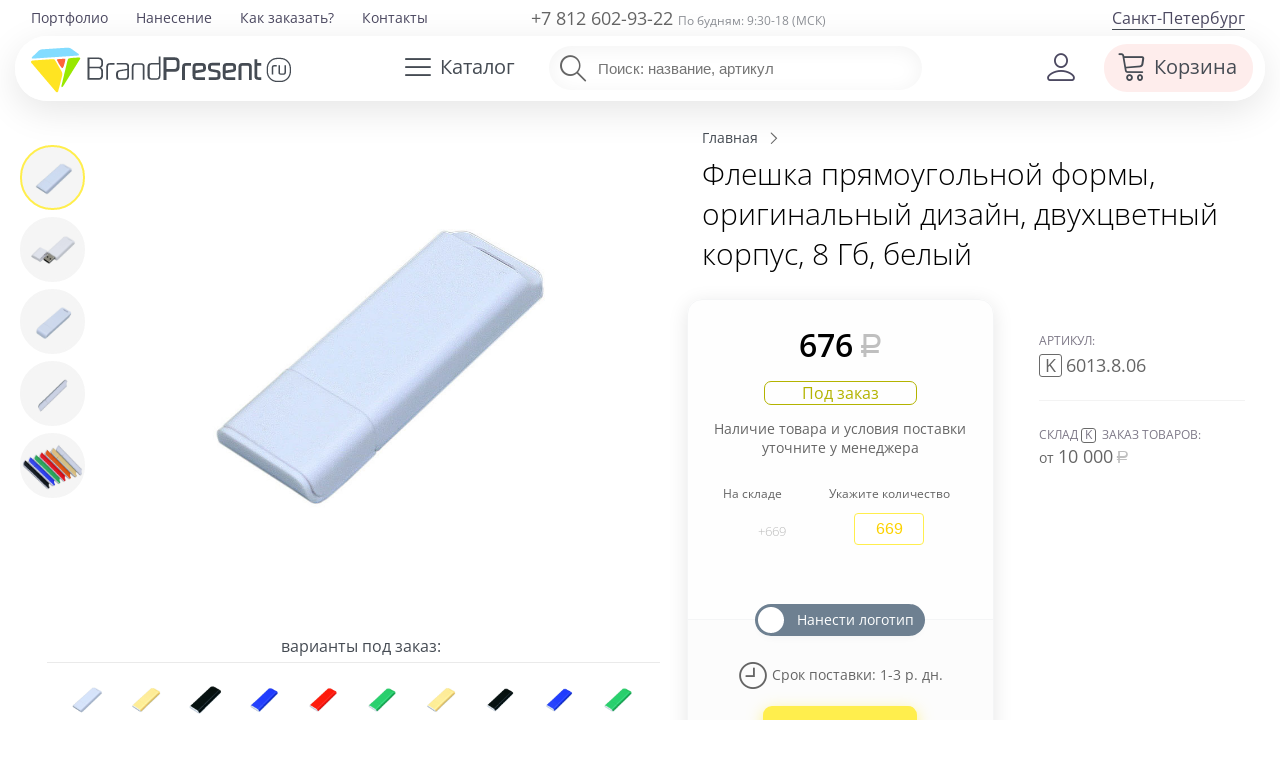

--- FILE ---
content_type: text/html; charset=utf-8
request_url: https://brandpresent.ru/goods/K1-000045034/
body_size: 23866
content:
<!DOCTYPE HTML>
<html lang="ru">
<head>
	<meta name="viewport" content="width=device-width, initial-scale=1, user-scalable=yes">
   	<title>Флешка прямоугольной формы, оригинальный дизайн, двухцветный корпус, 8 Гб, белый | K6013.8.06</title>
	<meta name="description" content="Флешка прямоугольной формы, оригинальный дизайн, двухцветный корпус, 8 Гб, белый за 676 руб. Артикул K6013.8.06 | Закажите с нанесением логотипа Вашей компании в Санкт-Петербурге" />



	<meta property="og:site_name" content="BrandPresent.ru" />
	<meta property="fb:app_id" content="229209377214744" />

	<meta name="robots" content="noyaca" />
	<meta name="robots" content="noodp" />
	<meta http-equiv="Content-Type" content="text/html; charset=UTF-8" />
	<meta name='yandex-verification' content='6aa7c1aa42137b35' />
	<meta name='yandex-verification' content='404543a2b7a320e1' />
	<meta name="mailru-verification" content="07069b678c45d171" />
	<meta name="p:domain_verify" content="28bd817ce515a58b8ef1237451fe6910"/>
	<link rel="canonical" href="https://brandpresent.ru/goods/K1-000045034/" />	<link rel="apple-touch-icon" sizes="180x180" href="/apple-touch-icon.png">
	<link rel="icon" type="image/png" href="/favicon-32x32.png" sizes="32x32">
	<link rel="icon" type="image/png" href="/favicon-16x16.png" sizes="16x16">
	<link rel="manifest" href="/manifest.json">
	<link rel="mask-icon" href="/safari-pinned-tab.svg" color="#5bbad5">
	<meta name="theme-color" content="#ffffff">

	<link rel="preload" as="font" type="font/woff2" href="/shop/css/font/open-sans-v28-latin_cyrillic-300.woff2" crossorigin>
	<link rel="preload" as="font" type="font/woff2" href="/shop/css/font/open-sans-v28-latin_cyrillic-regular.woff2" crossorigin>
	<link rel="preload" as="font" type="font/woff2" href="/shop/css/font/open-sans-v28-latin_cyrillic-600.woff2" crossorigin>	

		<link rel="preload" href="/shop/css/font/bpIcon/bpIcon.woff?4v9i2o" as="font" type="font/woff" crossorigin="anonymous">
	<link rel="preload" href="/shop/css/font/bpIcon/bpIcon.ttf?4v9i2o" as="font" type="font/ttf" crossorigin="anonymous">
	
		 
			<link href="/shop/css/base_min_v116.css?28042025" type="text/css" rel="stylesheet" />
				
		
		<script>
	var _isMobile = ('ontouchstart' in document.documentElement && (screen.width <= 1023));
	(function(w,d,u){w.readyQ=[];w.bindReadyQ=[];function p(x,y){if(x=="ready"){w.bindReadyQ.push(y);}else{w.readyQ.push(x);}};var a={ready:p,bind:p};w.$=w.jQuery=function(f){if(f===d||f===u){return a}else{p(f)}}})(window,document)</script>

	<!-- Global site tag (gtag.js) - Google Analytics -->
<script async src="https://www.googletagmanager.com/gtag/js?id=UA-58802414-1"></script>
<script>
	window.dataLayer = window.dataLayer || [];
	function gtag(){dataLayer.push(arguments);}
	gtag('js', new Date());
	gtag('config', 'UA-58802414-1');
	 gtag('create', 'UA-58802414-1', 'auto'); 	gtag('send', 'pageview',{'userIP':  '3.23.96.88'});  
</script>



</head> 
<body>
<script async src="/shop/remote/yandex/metrika/tag.js"></script>

	<div class="page">
	 <div class="spinner spinner-main"></div>
		<!-- header -->


	<header class="adaptive " >
		 <div class="c0"></div>
		 <div  style="position: relative;">
			<div  class="top-line" >
			  <div>		
				<div class="c6">						<nav class="top-menu f19">
														<ul><li><a href="/portfolio/" title="Портфолио">Портфолио</a></li><li><a href="/nanesenie-logo/" title="Нанесение логотипа">Нанесение</a></li><li><a href="/info/buy/" title="Как заказать?">Как заказать?</a></li><li><a href="/contacts/" title="Контакты">Контакты</a></li></ul>					
						</nav>
				</div>
				<div class="c7 ">					
					<div class="phone f18 medium ">
														<a href="tel:88126029322">+7 812 602-93-22</a>
												<span class="f12 gray">По будням: 9:30-18 (МСК)</span>
					</div>
				</div>
				<div class="c8 ">					<a class="f16 region  drop-user-city " data-reveal-id="select-region" >
							Санкт-Петербург</a>
							
					
				</div>	
			  </div>				
			</div>
		   <div class="head-line">
			 <div>
								<div class="c1" >
				
							
					
						<a class="logo-left" href="/" title="BrandPresent — Сервис подарков с логотипом для бизнеса и друзей"><img src="/shop/svg/bp-logo-40.svg" alt="BrandPresent — Сервис подарков с логотипом для бизнеса и друзей" /></a> 
										
				</div>
				<div class="c2">					<a data-reveal-id="cat-menu" class="hb cat-button"><span class="ico bp-i-h-cat f24"></span><span class="name">Каталог</span></a>
					<nav id="cat-menu" class="reveal-modal regular hide">
					<!-- Example split danger button -->
										 <script>
						  $( function() { 
							//if (!_isMobile){
								//$( "#tabs-vertical" ).tabs({
								//  event: "mouseover"
								//}).addClass( "ui-tabs-vertical ui-helper-clearfix" );
								//$( "#tabs li" ).removeClass( "ui-corner-top" ).addClass( "ui-corner-left" );
								$('.scrollbar-inner').attr('data-simplebar','');
								//$('.cat-tabs').attr('data-simplebar','');
								//$('.ui-selectmenu-menu').attr('data-simplebar','');
							//}	
						  } );
					  </script>
								
					<div id="tabs-vertical"> 						<div class="cat-tabs scrollbar-inner"   data-simplebar-auto-hide="false" > 							<ul class="nav nav-tabs" role="tablist"> 							<li class="nav-item"> 								<a style='background-color: #e5f8ff;' class="nav-link active" id="t-main-tab" data-toggle="tab" href="#t-main"  								 role="tab"  aria-selected="false" rel='' >  								 <span class='bp-i-popular' ></span><span>Популярное</span> 								<span class='bp-i-arrow-right'></span> 								 </a> 								 </li> 														<li class="nav-item"><a   class="nav-link" id="t-1105845-tab" data-toggle="tab" href="#t-1105845"  								 role="tab"  aria-selected="false"  								rel='/catalog/novyy-god/' > 								<span class='bp-i-nyear'></span><span>Новогодние подарки</span> 								<span class='bp-i-arrow-right'></span> 								</a></li> 														<li class="nav-item"><a   class="nav-link" id="t-1107210-tab" data-toggle="tab" href="#t-1107210"  								 role="tab"  aria-selected="false"  								rel='/catalog/podarochnye-nabory/' > 								<span class='bp-i-set'></span><span>Подарочные наборы</span> 								<span class='bp-i-arrow-right'></span> 								</a></li> 														<li class="nav-item"><a   class="nav-link" id="t-1104144-tab" data-toggle="tab" href="#t-1104144"  								 role="tab"  aria-selected="false"  								rel='/catalog/ejednevniki/' > 								<span class='bp-i-ejiki'></span><span>Ежедневники</span> 								<span class='bp-i-arrow-right'></span> 								</a></li> 														<li class="nav-item"><a   class="nav-link" id="t-1104133-tab" data-toggle="tab" href="#t-1104133"  								 role="tab"  aria-selected="false"  								rel='/catalog/ruchki/' > 								<span class='bp-i-ruchki'></span><span>Ручки</span> 								<span class='bp-i-arrow-right'></span> 								</a></li> 														<li class="nav-item"><a   class="nav-link" id="t-1104129-tab" data-toggle="tab" href="#t-1104129"  								 role="tab"  aria-selected="false"  								rel='/catalog/odejda/' > 								<span class='bp-i-odej'></span><span>Одежда</span> 								<span class='bp-i-arrow-right'></span> 								</a></li> 														<li class="nav-item"><a   class="nav-link" id="t-1104128-tab" data-toggle="tab" href="#t-1104128"  								 role="tab"  aria-selected="false"  								rel='/catalog/futbolki/' > 								<span class='bp-i-fut'></span><span>Футболки</span> 								<span class='bp-i-arrow-right'></span> 								</a></li> 														<li class="nav-item"><a   class="nav-link" id="t-1104132-tab" data-toggle="tab" href="#t-1104132"  								 role="tab"  aria-selected="false"  								rel='/catalog/posuda/' > 								<span class='bp-i-posuda'></span><span>Посуда</span> 								<span class='bp-i-arrow-right'></span> 								</a></li> 														<li class="nav-item"><a   class="nav-link" id="t-1104139-tab" data-toggle="tab" href="#t-1104139"  								 role="tab"  aria-selected="false"  								rel='/catalog/elektronika/' > 								<span class='bp-i-elekt'></span><span>Электроника</span> 								<span class='bp-i-arrow-right'></span> 								</a></li> 														<li class="nav-item"><a   class="nav-link" id="t-1104134-tab" data-toggle="tab" href="#t-1104134"  								 role="tab"  aria-selected="false"  								rel='/catalog/sumki/' > 								<span class='bp-i-sumki'></span><span>Сумки</span> 								<span class='bp-i-arrow-right'></span> 								</a></li> 														<li class="nav-item"><a   class="nav-link" id="t-1104131-tab" data-toggle="tab" href="#t-1104131"  								 role="tab"  aria-selected="false"  								rel='/catalog/otdyh/' > 								<span class='bp-i-otdyh'></span><span>Отдых</span> 								<span class='bp-i-arrow-right'></span> 								</a></li> 														<li class="nav-item"><a   class="nav-link" id="t-1104136-tab" data-toggle="tab" href="#t-1104136"  								 role="tab"  aria-selected="false"  								rel='/catalog/zonty/' > 								<span class='bp-i-zonti'></span><span>Зонты</span> 								<span class='bp-i-arrow-right'></span> 								</a></li> 														<li class="nav-item"><a   class="nav-link" id="t-1104130-tab" data-toggle="tab" href="#t-1104130"  								 role="tab"  aria-selected="false"  								rel='/catalog/dom/' > 								<span class='bp-i-dom'></span><span>Дом</span> 								<span class='bp-i-arrow-right'></span> 								</a></li> 														<li class="nav-item"><a   class="nav-link" id="t-1105759-tab" data-toggle="tab" href="#t-1105759"  								 role="tab"  aria-selected="false"  								rel='/catalog/ofis-nagrady/' > 								<span class='bp-i-nagrada'></span><span>Наградная продукция</span> 								<span class='bp-i-arrow-right'></span> 								</a></li> 														<li class="nav-item"><a   class="nav-link" id="t-1104141-tab" data-toggle="tab" href="#t-1104141"  								 role="tab"  aria-selected="false"  								rel='/catalog/personalnye/' > 								<span class='bp-i-accs'></span><span>Персональные подарки</span> 								<span class='bp-i-arrow-right'></span> 								</a></li> 														<li class="nav-item"><a   class="nav-link" id="t-1104138-tab" data-toggle="tab" href="#t-1104138"  								 role="tab"  aria-selected="false"  								rel='/catalog/promo/' > 								<span class='bp-i-pr'></span><span>Промо-сувениры</span> 								<span class='bp-i-arrow-right'></span> 								</a></li> 														<li class="nav-item"><a   class="nav-link" id="t-1104143-tab" data-toggle="tab" href="#t-1104143"  								 role="tab"  aria-selected="false"  								rel='/catalog/chasy/' > 								<span class='bp-i-chasi'></span><span>Часы</span> 								<span class='bp-i-arrow-right'></span> 								</a></li> 														<li class="nav-item"><a   class="nav-link" id="t-1104142-tab" data-toggle="tab" href="#t-1104142"  								 role="tab"  aria-selected="false"  								rel='/catalog/vip/' > 								<span class='bp-i-vip'></span><span>Элитные подарки</span> 								<span class='bp-i-arrow-right'></span> 								</a></li> 														<li class="nav-item"><a   class="nav-link" id="t-1105994-tab" data-toggle="tab" href="#t-1105994"  								 role="tab"  aria-selected="false"  								rel='/catalog/upakovka/' > 								<span class='bp-i-pak'></span><span>Упаковка</span> 								<span class='bp-i-arrow-right'></span> 								</a></li> 														<li class="nav-item"><a   class="nav-link" id="t-1113918-tab" data-toggle="tab" href="#t-1113918"  								 role="tab"  aria-selected="false"  								rel='/catalog/elementy-kastomizatsii/' > 								<span class='bp-i-customization'></span><span>Элементы кастомизации</span> 								<span class='bp-i-arrow-right'></span> 								</a></li> 														<li class="nav-item"><a   class="nav-link" id="t-1105899-tab" data-toggle="tab" href="#t-1105899"  								 role="tab"  aria-selected="false"  								rel='/catalog/suveniry-k-prazdnikam/' > 								<span class='bp-i-prazd'></span><span>Праздники</span> 								<span class='bp-i-arrow-right'></span> 								</a></li> 														<li class="nav-item"><a   class="nav-link" id="t-2000252-tab" data-toggle="tab" href="#t-2000252"  								 role="tab"  aria-selected="false"  								rel='/catalog/poligrafiya/' > 								<span class='bp-i-poli'></span><span>Полиграфия</span> 								<span class='bp-i-arrow-right'></span> 								</a></li> 														</ul> 						</div> 						<div class="cat-submenu tab-content" > 							<div  id="t-main"  class="tab-pane active bg" role="tabpanel" aria-labelledby="t-main-tab" style=""> 								<ul> 									<li class="title"><span>Популярное</span></li> 																		 									                                                                                                                                                 <li class='subtitle'><a data-cnt='6900'  class='sup'  href='/catalog/odejda/'> 			<span>Одежда</span></a>&nbsp;&nbsp;<a data-cnt='3518'  class='sup'  href='/catalog/futbolki/'> 			<span>Футболки</span></a></li>									<li class='sub'><a data-cnt='1356'  class='sup'  href='/catalog/beisbolki/'> 			<span>Бейсболки и кепки</span></a>&nbsp;&nbsp;<a data-cnt='1306'  class='sup'  href='/catalog/odejda-tolstovki/'> 			<span>Толстовки</span></a>&nbsp;&nbsp;<a data-cnt='218'  class='sup'  href='/catalog/odejda-vetrovki/'> 			<span>Ветровки</span></a></li>									<li class='sub'><a data-cnt='66'  class='sup'  href='/catalog/odejda-fartuki/'> 			<span>Фартуки</span></a>&nbsp;&nbsp;<a data-cnt='306'  class='sup'  href='/catalog/dozhdeviki/'> 			<span>Дождевики</span></a></li>                                                                                                              <li class='subtitle'><a data-cnt='767'  class='sup'  href='/catalog/otdyh-termosy/'> 			<span>Термостаканы</span></a>&nbsp;&nbsp;<a data-cnt='33'  class='sup'  href='/catalog/otdyh-flyajki/'> 			<span>Фляжки</span></a></li>                                        <li class='sub'><a data-cnt='1833'  class='sup'  href='/catalog/s-butylka-dlya-vody/'> 			<span>Бутылки для воды</span></a></li>                                     																											 																		 									  																		 									 																											 									<li class='subtitle'><a data-cnt='4168'  class='sup'  href='/catalog/elektronika/'> 			<span>Гаджеты</span></a></li>									<li class='sub'><a data-cnt='741'  class='sup'  href='/catalog/elektronika-universalnye-akkumulyatory/'> 			<span>Внешние аккумуляторы</span></a>&nbsp;&nbsp;<a data-cnt='348'  class='sup'  href='/catalog/elektronika-portativnye-kolonki/'> 			<span>Колонки</span></a>&nbsp;&nbsp;<a data-cnt='81'  class='sup'  href='/catalog/elektronika-naushniki/'> 			<span>Наушники</span></a></li>									<li class='subtitle'><a data-cnt='1099'  class='sup'  href='/catalog/sumki-shoppery/'> 			<span>Шоперы</span></a>&nbsp;&nbsp;<a data-cnt='1075'  class='sup'  href='/catalog/zonty/'> 			<span>Зонты</span></a>&nbsp;&nbsp;<a data-cnt='2153'  class='sup'  href='/catalog/ryukzaki/'> 			<span>Рюкзаки</span></a></li>										 																										</ul> 									  							</div> 													<div  id="t-1105845"  class="tab-pane  bg"  								role="tabpanel" aria-labelledby="t-1105845-tab"  								 style="background:url(/netcat_files/1105845/dd_menu_ny_min.jpg) top right no-repeat;"> 								<ul> 									<li class="title"><a   href='/catalog/novyy-god/'><span>Новогодние подарки</span></a></li> 																													<li><a data-cnt='145' class='sup actual' href='/catalog/s-novogodnie-nabory/'><span>Новогодние наборы</span></a></li> 																																							<li><a data-cnt='59' class='sup' href='/catalog/s-suvenir-elka/'><span>Новогодние елки</span></a></li> 																																							<li><a data-cnt='21' class='sup actual' href='/catalog/novyy-god-simvol-goda/'><span>Символ 2026 года</span></a></li> 																																							<li><a data-cnt='194' class='sup' href='/catalog/novyy-god-novogodniy-stol/'><span>Новогодний стол</span></a></li> 																																							<li><a data-cnt='78' class='sup' href='/catalog/teplye-podarki/'><span>Зимние подарки</span></a></li> 																																							<li><a data-cnt='18' class='sup' href='/catalog/novyy-god-originalnye-kalendari/'><span>Оригинальные календари</span></a></li> 																																							<li><a data-cnt='116' class='sup actual' href='/catalog/novogodnie-igrushki/'><span>Новогодние игрушки</span></a></li> 																																							<li><a data-cnt='9' class='sup actual' href='/catalog/novogodniya-upakovka/'><span>Новогодняя упаковка</span></a></li> 																																							<li><a data-cnt='66' class='sup' href='/catalog/novyy-god-podarki-dlya-vseh/'><span>Новогодний офис</span></a></li> 																																							<li><a data-cnt='51' class='sup' href='/catalog/s-novogodnie-svechi/'><span>Новогодние свечи и&nbsp;подсвечники</span></a></li> 																																							<li><a data-cnt='107' class='sup' href='/catalog/novogodnie-ukrasheniya/'><span>Новогодние украшения</span></a></li> 																																							<li><a data-cnt='39' class='sup' href='/catalog/novogodnie-podushki/'><span>Новогодние подушки</span></a></li> 																																							<li><a data-cnt='8' class='sup' href='/catalog/novogodnie-nabory-dlya-tvorchestva/'><span>Новогодние наборы для творчества</span></a></li> 																																							<li><a data-cnt='32' class='sup' href='/catalog/novogodnie-girlyandy-i-svetilniki/'><span>Новогодние гирлянды и светильники</span></a></li> 																																							<li><a data-cnt='55' class='sup' href='/catalog/s-novogodnie-shary/'><span>Новогодние шары</span></a></li> 																																														</ul>	 							</div> 													<div  id="t-1107210"  class="tab-pane  bg"  								role="tabpanel" aria-labelledby="t-1107210-tab"  								 style="background:url(/netcat_files/1107210/dd_menu_sets2_min.jpg) top right no-repeat;"> 								<ul> 									<li class="title"><a   href='/catalog/podarochnye-nabory/'><span>Подарочные наборы</span></a></li> 																													<li><a data-cnt='145' class='sup' href='/catalog/podarochnye-nabory-welcome-pack/'><span>Подарочные наборы welcome pack</span></a></li> 																																							<li><a data-cnt='41' class='sup' href='/catalog/podarochnye-nabory-s-antistressami/'><span>Подарочные наборы с антистрессами</span></a></li> 																																							<li><a data-cnt='47' class='sup' href='/catalog/podarochnye-nabory-s-butylkami-dlya-vody/'><span>Подарочные наборы с бутылками для воды</span></a></li> 																																							<li><a data-cnt='22' class='sup' href='/catalog/podarochnye-nabory-s-zontami/'><span>Подарочные наборы с зонтами</span></a></li> 																																							<li><a data-cnt='110' class='sup' href='/catalog/podarochnye-nabory-s-krujkami/'><span>Подарочные наборы с кружками</span></a></li> 																																							<li><a data-cnt='1311' class='sup actual' href='/catalog/personalnye-podarochnye-nabory/'><span>Бизнес-наборы</span></a></li> 																																							<li><a data-cnt='17' class='sup' href='/catalog/sportivnye-nabory/'><span>Спортивные наборы</span></a></li> 																																							<li><a data-cnt='421' class='sup actual' href='/catalog/sedobnye-podarki-i-produktovye-nabory/'><span>Продуктовые наборы</span></a></li> 																																							<li><a data-cnt='10' class='sup' href='/catalog/kuhonnye-podarochnye-nabory/'><span>Кухонные подарочные наборы</span></a></li> 																																							<li><a data-cnt='178' class='sup' href='/catalog/podarochnye-nabory-iz-koji/'><span>Подарочные наборы изделий из кожи</span></a></li> 																																							<li><a data-cnt='30' class='sup' href='/catalog/podarochnye-nabory-dlya-detey/'><span>Подарочные наборы для детей</span></a></li> 																																							<li><a data-cnt='59' class='sup' href='/catalog/nabory-dlya-mujchin/'><span>Наборы для мужчин</span></a></li> 																																							<li><a data-cnt='405' class='sup' href='/catalog/nabory-dlya-jenshhin/'><span>Наборы для женщин</span></a></li> 																																							<li><a data-cnt='1' class='sup' href='/catalog/podarochnye-nabory-dlya-doma/'><span>Подарочные наборы для дома</span></a></li> 																																							<li><a data-cnt='193' class='sup actual' href='/catalog/dom-vinnye-nabory/'><span>Винные наборы</span></a></li> 																																							<li><a data-cnt='84' class='sup' href='/catalog/dorojnye-nabory/'><span>Дорожные наборы</span></a></li> 																																							<li><a data-cnt='43' class='sup' href='/catalog/s-nabory-dlya-viski/'><span>Наборы для виски</span></a></li> 																																							<li><a data-cnt='14' class='sup actual' href='/catalog/podarochnye-nabory-dlya-syra/'><span>Наборы для сыра</span></a></li> 																																							<li><a data-cnt='38' class='sup' href='/catalog/s-nabory-dlya-vodki/'><span>Наборы для водки и коньяка</span></a></li> 																																																										<li><a data-cnt='69' class='sup actual' href='/catalog/elitnye-nabory/'><span>Элитные наборы</span></a></li> 																																							<li><a data-cnt='9' class='sup' href='/catalog/nabory-dlya-vyrashhivaniya-rasteniy/'><span>Наборы для выращивания</span></a></li> 																											</ul>	 							</div> 													<div  id="t-1104144"  class="tab-pane  bg"  								role="tabpanel" aria-labelledby="t-1104144-tab"  								 style="background:url(/netcat_files/1104144/dd_menu_diary1_min.jpg) top right no-repeat;"> 								<ul> 									<li class="title"><a   href='/catalog/ejednevniki/'><span>Ежедневники</span></a></li> 																													<li><a data-cnt='1547' class='sup actual' href='/catalog/bloknoty/'><span>Блокноты</span></a></li> 																																							<li><a data-cnt='2090' class='sup' href='/catalog/nedatirovannye-ejednevniki/'><span>Недатированные ежедневники</span></a></li> 																																							<li><a data-cnt='147' class='sup' href='/catalog/datirovannye-ejednevniki/'><span>Датированные ежедневники</span></a></li> 																																							<li><a data-cnt='34' class='sup actual' href='/catalog/sketchbuki/'><span>Скетчбуки</span></a></li> 																																							<li><a data-cnt='23' class='sup' href='/catalog/planingi/'><span>Планинги</span></a></li> 																																							<li><a data-cnt='25' class='sup' href='/catalog/ejenedelniki/'><span>Еженедельники</span></a></li> 																																							<li><a data-cnt='2' class='sup actual' href='/catalog/ezhednevniki-iz-kozhi/'><span>Кожаные ежедневники</span></a></li> 																																							<li><a data-cnt='44' class='sup' href='/catalog/ejednevniki-originalnye/'><span>Оригинальные ежедневники</span></a></li> 																																							<li><a data-cnt='107' class='sup' href='/catalog/ejednevniki-upakovka/'><span>Упаковка для ежедневников</span></a></li> 																											</ul>	 							</div> 													<div  id="t-1104133"  class="tab-pane  bg"  								role="tabpanel" aria-labelledby="t-1104133-tab"  								 style="background:url(/netcat_files/1104133/dd_menu_pens_min.jpg) top right no-repeat;"> 								<ul> 									<li class="title"><a   href='/catalog/ruchki/'><span>Ручки</span></a></li> 																													<li><a data-cnt='1954' class='sup' href='/catalog/ruchki-plastikovye/'><span>Пластиковые ручки</span></a></li> 																																							<li><a data-cnt='2068' class='sup' href='/catalog/ruchki-metallicheskie/'><span>Металлические ручки</span></a></li> 																																							<li><a data-cnt='324' class='sup' href='/catalog/ruchki-dlya-rukovoditely/'><span>Ручки для руководителей</span></a></li> 																																							<li><a data-cnt='216' class='sup actual' href='/catalog/eko-ruchki/'><span>Эко-ручки</span></a></li> 																																							<li><a data-cnt='134' class='sup' href='/catalog/originalnye-ruchki/'><span>Оригинальные ручки</span></a></li> 																																							<li><a data-cnt='315' class='sup' href='/catalog/ruchki-nabory-ruchek/'><span>Наборы с ручками</span></a></li> 																																							<li><a data-cnt='104' class='sup actual' href='/catalog/ruchki-stilusy/'><span>Ручки-стилусы</span></a></li> 																																							<li><a data-cnt='6' class='sup' href='/catalog/ruchka-fleshka/'><span>Ручки-флешки</span></a></li> 																																																										<li><a data-cnt='15' class='sup' href='/catalog/markery-i-flomastery/'><span>Маркеры и фломастеры</span></a></li> 																																							<li><a data-cnt='431' class='sup actual' href='/catalog/ruchki-karandashi/'><span>Карандаши</span></a></li> 																																							<li><a data-cnt='123' class='sup' href='/catalog/futlyary-dlya-ruchek/'><span>Футляры для ручек</span></a></li> 																											</ul>	 							</div> 													<div  id="t-1104129"  class="tab-pane  bg"  								role="tabpanel" aria-labelledby="t-1104129-tab"  								 style="background:url(/netcat_files/1104129/dd_menu_odej3_min.jpg) top right no-repeat;"> 								<ul> 									<li class="title"><a   href='/catalog/odejda/'><span>Одежда</span></a></li> 																													<li><a data-cnt='1356' class='sup actual' href='/catalog/beisbolki/'><span>Бейсболки и кепки</span></a></li> 																																							<li><a data-cnt='167' class='sup' href='/catalog/odejda-panamy/'><span>Панамы</span></a></li> 																																							<li><a data-cnt='1306' class='sup actual' href='/catalog/odejda-tolstovki/'><span>Толстовки</span></a></li> 																																							<li><a data-cnt='463' class='sup actual' href='/catalog/hoodie/'><span>Худи</span></a></li> 																																							<li><a data-cnt='337' class='sup' href='/catalog/odejda-jilety/'><span>Жилеты</span></a></li> 																																							<li><a data-cnt='207' class='sup actual' href='/catalog/flisovye-kurtki-tolstovki/'><span>Флисовые куртки</span></a></li> 																																							<li><a data-cnt='306' class='sup' href='/catalog/dozhdeviki/'><span>Дождевики</span></a></li> 																																							<li><a data-cnt='218' class='sup' href='/catalog/odejda-vetrovki/'><span>Ветровки</span></a></li> 																																							<li><a data-cnt='583' class='sup' href='/catalog/odejda-kurtki/'><span>Куртки</span></a></li> 																																							<li><a data-cnt='66' class='sup actual' href='/catalog/odejda-fartuki/'><span>Фартуки</span></a></li> 																																							<li><a data-cnt='80' class='sup' href='/catalog/s-longsleeve/'><span>Лонгсливы</span></a></li> 																																							<li><a data-cnt='319' class='sup' href='/catalog/sweatshirts/'><span>Свитшоты</span></a></li> 																																							<li><a data-cnt='134' class='sup' href='/catalog/odejda-rubashki/'><span>Офисные рубашки</span></a></li> 																																							<li><a data-cnt='53' class='sup' href='/catalog/bruki-i-shorty/'><span>Брюки и шорты</span></a></li> 																																							<li><a data-cnt='79' class='sup' href='/catalog/odejda-jumper/'><span>Джемперы</span></a></li> 																																							<li><a data-cnt='242' class='sup' href='/catalog/detskaya-odejda/'><span>Детская одежда</span></a></li> 																																							<li><a data-cnt='248' class='sup' href='/catalog/odejda-sportivnaya-odezhda/'><span>Спортивная одежда</span></a></li> 																																							<li><a data-cnt='577' class='sup' href='/catalog/odejda-trikotajnye-shapki/'><span>Шапки</span></a></li> 																																							<li><a data-cnt='384' class='sup' href='/catalog/odejda-sharfy-shapki/'><span>Шарфы</span></a></li> 																																							<li><a data-cnt='179' class='sup' href='/catalog/perchatki-i-varejki-s-logotipom/'><span>Перчатки и варежки</span></a></li> 																																							<li><a data-cnt='96' class='sup' href='/catalog/odejda-vyazanye-komplekty/'><span>Вязаные комплекты</span></a></li> 																																							<li><a data-cnt='622' class='sup' href='/catalog/odejda-aksessuary/'><span>Аксессуары</span></a></li> 																																														</ul>	 							</div> 													<div  id="t-1104128"  class="tab-pane  bg"  								role="tabpanel" aria-labelledby="t-1104128-tab"  								 style="background:url(/netcat_files/1104128/dd_menu_tshirts_min.jpg) top right no-repeat;"> 								<ul> 									<li class="title"><a   href='/catalog/futbolki/'><span>Футболки</span></a></li> 																													<li><a data-cnt='1981' class='sup' href='/catalog/futbolki-futbolki-dlya-promo/'><span>Футболки для промо</span></a></li> 																																							<li><a data-cnt='1359' class='sup actual' href='/catalog/futbolki-polo/'><span>Рубашки поло</span></a></li> 																																							<li><a data-cnt='450' class='sup' href='/catalog/futbolki-mujskie/'><span>Мужские футболки</span></a></li> 																																							<li><a data-cnt='384' class='sup' href='/catalog/futbolki-jenskie/'><span>Женские футболки</span></a></li> 																																							<li><a data-cnt='39' class='sup' href='/catalog/mayki/'><span>Майки</span></a></li> 																																							<li><a data-cnt='58' class='sup' href='/catalog/futbolki-t-bolka/'><span>Футболка T-bolka под нанесение</span></a></li> 																																							<li><a data-cnt='74' class='sup' href='/catalog/futbolki-detskie-futbolki/'><span>Детские футболки</span></a></li> 																											</ul>	 							</div> 													<div  id="t-1104132"  class="tab-pane  bg"  								role="tabpanel" aria-labelledby="t-1104132-tab"  								 style="background:url(/netcat_files/1104132/dd_menu_dishes_min.jpg) top right no-repeat;"> 								<ul> 									<li class="title"><a   href='/catalog/posuda/'><span>Посуда</span></a></li> 																													<li><a data-cnt='1511' class='sup actual' href='/catalog/posuda-termokruzki/'><span>Термокружки</span></a></li> 																																							<li><a data-cnt='1495' class='sup' href='/catalog/posuda-krujki/'><span>Кружки</span></a></li> 																																							<li><a data-cnt='90' class='sup' href='/catalog/posuda-stakany/'><span>Стаканы</span></a></li> 																																							<li><a data-cnt='77' class='sup' href='/catalog/mnogorazovye-stakany-s-kryshkoy/'><span>Стаканы с крышкой</span></a></li> 																																							<li><a data-cnt='187' class='sup' href='/catalog/posuda-bokaly/'><span>Бокалы</span></a></li> 																																							<li><a data-cnt='1833' class='sup actual' href='/catalog/s-butylka-dlya-vody/'><span>Бутылки для воды</span></a></li> 																																							<li><a data-cnt='1191' class='sup actual' href='/catalog/s-otdyh-thermos/'><span>Термосы</span></a></li> 																																							<li><a data-cnt='57' class='sup' href='/catalog/termosy-dlia-edy/'><span>Термосы для еды</span></a></li> 																																							<li><a data-cnt='182' class='sup actual' href='/catalog/s-lanch-boksy/'><span>Ланчбоксы</span></a></li> 																																							<li><a data-cnt='16' class='sup' href='/catalog/flyajki-s-logotipom/'><span>Фляжки с логотипом</span></a></li> 																																							<li><a data-cnt='13' class='sup' href='/catalog/posuda-pivnye-bokaly/'><span>Пивные бокалы</span></a></li> 																																							<li><a data-cnt='15' class='sup' href='/catalog/kostery/'><span>Костеры с логотипом</span></a></li> 																																							<li><a data-cnt='4' class='sup' href='/catalog/stopki/'><span>Рюмки с логотипом</span></a></li> 																																							<li><a data-cnt='12' class='sup' href='/catalog/stolovye-tarelki/'><span>Столовые тарелки</span></a></li> 																																							<li><a data-cnt='28' class='sup' href='/catalog/s-kofeynye-nabory/'><span>Кофейные наборы</span></a></li> 																																							<li><a data-cnt='72' class='sup' href='/catalog/s-chaynye-nabory/'><span>Чайные наборы</span></a></li> 																																							<li><a data-cnt='161' class='sup' href='/catalog/posuda-predmety-servirovki/'><span>Предметы сервировки</span></a></li> 																																							<li><a data-cnt='36' class='sup' href='/catalog/razdelochnye-doski/'><span>Разделочные доски</span></a></li> 																																							<li><a data-cnt='131' class='sup' href='/catalog/posuda-barnye-aksessuary/'><span>Барные аксессуары</span></a></li> 																																							<li><a data-cnt='416' class='sup' href='/catalog/kuhonnye-aksessuary/'><span>Кухонные аксессуары</span></a></li> 																																							<li><a data-cnt='26' class='sup' href='/catalog/melnicy-dlya-speciy/'><span>Мельницы для специй</span></a></li> 																																							<li><a data-cnt='23' class='sup' href='/catalog/posuda-zavarochnye-chainiki/'><span>Заварочные чайники</span></a></li> 																																							<li><a data-cnt='202' class='sup' href='/catalog/posuda-nabory-posudy/'><span>Наборы посуды</span></a></li> 																																																										<li><a data-cnt='1052' class='sup actual' href='/catalog/emkosti-dlya-pitya/'><span>Емкости для питья</span></a></li> 																											</ul>	 							</div> 													<div  id="t-1104139"  class="tab-pane  bg"  								role="tabpanel" aria-labelledby="t-1104139-tab"  								 style="background:url(/netcat_files/1104139/dd_menu_electro2_min.jpg) top right no-repeat;"> 								<ul> 									<li class="title"><a   href='/catalog/elektronika/'><span>Электроника</span></a></li> 																													<li><a data-cnt='13' class='sup' href='/catalog/ustroystva-dlya-umnogo-doma/'><span>Устройства для умного дома</span></a></li> 																																							<li><a data-cnt='100' class='sup' href='/catalog/uvlajniteli-vozduha/'><span>Увлажнители воздуха</span></a></li> 																																							<li><a data-cnt='741' class='sup actual' href='/catalog/elektronika-universalnye-akkumulyatory/'><span>Аккумуляторы (Powerbank)</span></a></li> 																																							<li><a data-cnt='253' class='sup' href='/catalog/besprovodnye-zaryadnye-ustroystva/'><span>Беспроводные зарядные устройства</span></a></li> 																																							<li><a data-cnt='515' class='sup actual' href='/catalog/elektronika-zaryadniki/'><span>Зарядные устройства и адаптеры</span></a></li> 																																							<li><a data-cnt='90' class='sup actual' href='/catalog/lampy-i-svetilniki/'><span>Лампы и светильники</span></a></li> 																																							<li><a data-cnt='1439' class='sup' href='/catalog/fleshki/'><span>Флешки</span></a></li> 																																							<li><a data-cnt='348' class='sup actual' href='/catalog/elektronika-portativnye-kolonki/'><span>Колонки</span></a></li> 																																							<li><a data-cnt='81' class='sup' href='/catalog/elektronika-naushniki/'><span>Наушники</span></a></li> 																																							<li><a data-cnt='164' class='sup' href='/catalog/elektronika-bytovaya-tehnika/'><span>Бытовая техника</span></a></li> 																																							<li><a data-cnt='27' class='sup' href='/catalog/fitnes-braslety/'><span>Фитнес-браслеты</span></a></li> 																																							<li><a data-cnt='4' class='sup' href='/catalog/vneshnie-jestkie-diski/'><span>Внешние жесткие диски</span></a></li> 																																							<li><a data-cnt='585' class='sup' href='/catalog/elektronika-aksessuary-dlya-mobilnyh-ustroystv/'><span>Компьютерные и мобильные аксессуары</span></a></li> 																																							<li><a data-cnt='61' class='sup' href='/catalog/elektronnye-aksessuary/'><span>Электронные аксессуары</span></a></li> 																																																										<li><a data-cnt='135' class='sup' href='/catalog/svetodiodnye-fonariki/'><span>Светодиодные фонарики</span></a></li> 																																																										<li><a data-cnt='81' class='sup' href='/catalog/usb-ustroystva/'><span>USB-устройства</span></a></li> 																											</ul>	 							</div> 													<div  id="t-1104134"  class="tab-pane  bg"  								role="tabpanel" aria-labelledby="t-1104134-tab"  								 style="background:url(/netcat_files/1104134/dd_menu_bags_min.jpg) top right no-repeat;"> 								<ul> 									<li class="title"><a   href='/catalog/sumki/'><span>Сумки</span></a></li> 																													<li><a data-cnt='1099' class='sup' href='/catalog/sumki-shoppery/'><span>Сумки-шопперы</span></a></li> 																																							<li><a data-cnt='2153' class='sup actual' href='/catalog/ryukzaki/'><span>Рюкзаки</span></a></li> 																																							<li><a data-cnt='239' class='sup' href='/catalog/sumki-na-poyas/'><span>Поясные сумки</span></a></li> 																																							<li><a data-cnt='20' class='sup' href='/catalog/sumki-cherez-plecho/'><span>Сумки через плечо</span></a></li> 																																							<li><a data-cnt='398' class='sup actual' href='/catalog/sumki-sumki-dlya-noutbuka/'><span>Сумки для ноутбука</span></a></li> 																																							<li><a data-cnt='340' class='sup' href='/catalog/sumki-konferenc-sumki/'><span>Сумки для документов</span></a></li> 																																							<li><a data-cnt='411' class='sup' href='/catalog/sumki-dlya-piknika/'><span>Сумки для пикника</span></a></li> 																																							<li><a data-cnt='372' class='sup' href='/catalog/sumki-sportivnye/'><span>Спортивные сумки</span></a></li> 																																							<li><a data-cnt='254' class='sup' href='/catalog/sumki-dorojnye/'><span>Дорожные сумки</span></a></li> 																																							<li><a data-cnt='78' class='sup' href='/catalog/plyazhnye-sumki/'><span>Пляжные сумки</span></a></li> 																																							<li><a data-cnt='11' class='sup' href='/catalog/chehly-dlya-plansheta/'><span>Чехлы для планшета</span></a></li> 																																							<li><a data-cnt='276' class='sup' href='/catalog/sumki-chemodany/'><span>Чемоданы</span></a></li> 																																							<li><a data-cnt='396' class='sup' href='/catalog/sumki-nesessery/'><span>Несессеры</span></a></li> 																																							<li><a data-cnt='24' class='sup' href='/catalog/sumki-portfeli/'><span>Портфели</span></a></li> 																											</ul>	 							</div> 													<div  id="t-1104131"  class="tab-pane  bg"  								role="tabpanel" aria-labelledby="t-1104131-tab"  								 style="background:url(/netcat_files/1104131/dd_menu_relax_min.jpg) top right no-repeat;"> 								<ul> 									<li class="title"><a   href='/catalog/otdyh/'><span>Отдых</span></a></li> 																													<li><a data-cnt='51' class='sup' href='/catalog/s-bannye-nabory-dlya-mujchin/'><span>Банные наборы</span></a></li> 																																							<li><a data-cnt='33' class='sup actual' href='/catalog/otdyh-flyajki/'><span>Фляжки</span></a></li> 																																							<li><a data-cnt='234' class='sup' href='/catalog/dom-instrumenty/'><span>Инструменты</span></a></li> 																																							<li><a data-cnt='1038' class='sup' href='/catalog/sportivnye-butylki/'><span>Спортивные бутылки</span></a></li> 																																							<li><a data-cnt='96' class='sup' href='/catalog/otdyh-turisticheskiye-prinadlezhnosti/'><span>Туристические принадлежности</span></a></li> 																																							<li><a data-cnt='341' class='sup actual' href='/catalog/otdyh-instrumenty/'><span>Мультитулы</span></a></li> 																																							<li><a data-cnt='61' class='sup' href='/catalog/skladnye-nozhi/'><span>Складные ножи</span></a></li> 																																							<li><a data-cnt='216' class='sup actual' href='/catalog/otdyh-nabory-dlya-piknika/'><span>Наборы для пикника</span></a></li> 																																							<li><a data-cnt='208' class='sup' href='/catalog/otdyh-igry/'><span>Игры и головоломки</span></a></li> 																																							<li><a data-cnt='19' class='sup' href='/catalog/s-podushki-pod-sheyu/'><span>Подушки под шею</span></a></li> 																																							<li><a data-cnt='39' class='sup' href='/catalog/podarki-dlya-dachi/'><span>Подарки для дачи</span></a></li> 																																							<li><a data-cnt='421' class='sup' href='/catalog/otdyh-dorojnye-aksessuary/'><span>Товары для путешествий</span></a></li> 																																							<li><a data-cnt='189' class='sup actual' href='/catalog/otdyh-avtoprinadlejnosti/'><span>Автомобильные аксессуары</span></a></li> 																																							<li><a data-cnt='27' class='sup' href='/catalog/myachi-s-logotipom/'><span>Мячи</span></a></li> 																																							<li><a data-cnt='52' class='sup' href='/catalog/opticheskie-pribory/'><span>Оптические приборы</span></a></li> 																																							<li><a data-cnt='291' class='sup' href='/catalog/otdyh-sportivnye-tovary/'><span>Спортивные товары</span></a></li> 																																							<li><a data-cnt='314' class='sup' href='/catalog/otdyh-plyajnyy-otdyh/'><span>Пляжный отдых</span></a></li> 																											</ul>	 							</div> 													<div  id="t-1104136"  class="tab-pane  bg"  								role="tabpanel" aria-labelledby="t-1104136-tab"  								 style="background:url(/netcat_files/1104136/dd_menu_umbrellas_min.jpg) top right no-repeat;"> 								<ul> 									<li class="title"><a   href='/catalog/zonty/'><span>Зонты</span></a></li> 																													<li><a data-cnt='554' class='sup' href='/catalog/zonty-trosti/'><span>Зонты-трости</span></a></li> 																																							<li><a data-cnt='531' class='sup' href='/catalog/zonty-skladnye/'><span>Складные зонты</span></a></li> 																																							<li><a data-cnt='60' class='sup actual' href='/catalog/zonty-antishtorm/'><span>Зонты «Антишторм»</span></a></li> 																																							<li><a data-cnt='78' class='sup actual' href='/catalog/zonty-neobychnye/'><span>Необычные и оригинальные зонты</span></a></li> 																																							<li><a data-cnt='10' class='sup' href='/catalog/zonty-vip/'><span>Элитные зонты</span></a></li> 																																							<li><a data-cnt='1' class='sup' href='/catalog/zonty-zhenskiye/'><span>Женские зонты</span></a></li> 																																							<li><a data-cnt='9' class='sup' href='/catalog/zonty-muzhskiye/'><span>Мужские зонты</span></a></li> 																																														</ul>	 							</div> 													<div  id="t-1104130"  class="tab-pane  bg"  								role="tabpanel" aria-labelledby="t-1104130-tab"  								 style="background:url(/netcat_files/1104130/dd_menu_home2_min.jpg) top right no-repeat;"> 								<ul> 									<li class="title"><a   href='/catalog/dom/'><span>Дом</span></a></li> 																													<li><a data-cnt='38' class='sup' href='/catalog/aromaticheskie-diffuzory-s-logotipom/'><span>Ароматические диффузоры с логотипом</span></a></li> 																																							<li><a data-cnt='959' class='sup actual' href='/catalog/dom-pledy/'><span>Пледы</span></a></li> 																																							<li><a data-cnt='339' class='sup' href='/catalog/dom-tekstil/'><span>Домашний текстиль</span></a></li> 																																							<li><a data-cnt='52' class='sup' href='/catalog/aksessuary-i-sredstva-dlya-uhoda/'><span>Аксессуары и средства для ухода</span></a></li> 																																							<li><a data-cnt='208' class='sup actual' href='/catalog/s-polotenca-s-logotipom/'><span>Полотенца</span></a></li> 																																							<li><a data-cnt='296' class='sup actual' href='/catalog/dom-interernye-podarki/'><span>Интерьер</span></a></li> 																																							<li><a data-cnt='50' class='sup' href='/catalog/dom-statuetki/'><span>Статуэтки и скульптуры</span></a></li> 																																							<li><a data-cnt='162' class='sup' href='/catalog/dom-dekorativnye-svechi/'><span>Декоративные свечи и&nbsp;подсвечники</span></a></li> 																																							<li><a data-cnt='7' class='sup' href='/catalog/dom-nabory-dlya-uhoda-za-obuvyu/'><span>Наборы для ухода за обувью</span></a></li> 																																							<li><a data-cnt='19' class='sup' href='/catalog/dom-shkatulki/'><span>Шкатулки</span></a></li> 																																							<li><a data-cnt='10' class='sup' href='/catalog/vazy/'><span>Вазы</span></a></li> 																																							<li><a data-cnt='20' class='sup' href='/catalog/dom-igrushki/'><span>Игрушки</span></a></li> 																																							<li><a data-cnt='1' class='sup' href='/catalog/kosmetika-i-parfyumeriya/'><span>Косметическая продукция</span></a></li> 																																							<li><a data-cnt='56' class='sup' href='/catalog/dom-fotoramki-fotoalbomy/'><span>Фоторамки и&nbsp;фотоальбомы</span></a></li> 																											</ul>	 							</div> 													<div  id="t-1105759"  class="tab-pane  bg"  								role="tabpanel" aria-labelledby="t-1105759-tab"  								 style="background:url(/netcat_files/1105759/dd_menu_awards_min.jpg) top right no-repeat;"> 								<ul> 									<li class="title"><a   href='/catalog/ofis-nagrady/'><span>Наградная продукция</span></a></li> 																													<li><a data-cnt='18' class='sup' href='/catalog/znachki-i-flagi/'><span>Значки и флаги</span></a></li> 																																							<li><a data-cnt='31' class='sup' href='/catalog/nagradnye-kubki/'><span>Кубки</span></a></li> 																																							<li><a data-cnt='26' class='sup' href='/catalog/nagradnye-plaketki/'><span>Наградные плакетки</span></a></li> 																																							<li><a data-cnt='190' class='sup' href='/catalog/nagrady-nagradnye-stely/'><span>Наградные стелы</span></a></li> 																																							<li><a data-cnt='42' class='sup' href='/catalog/nagrady-kubki-i-medali/'><span>Кубки и медали</span></a></li> 																																							<li><a data-cnt='25' class='sup' href='/catalog/plaketki-i-panno/'><span>Плакетки и панно</span></a></li> 																											</ul>	 							</div> 													<div  id="t-1104141"  class="tab-pane  bg"  								role="tabpanel" aria-labelledby="t-1104141-tab"  								 style="background:url(/netcat_files/1104141/dd_menu_acces2_min.jpg) top right no-repeat;"> 								<ul> 									<li class="title"><a   href='/catalog/personalnye/'><span>Персональные подарки</span></a></li> 																													<li><a data-cnt='221' class='sup' href='/catalog/nagrady/'><span>Награды</span></a></li> 																																							<li><a data-cnt='157' class='sup' href='/catalog/ofis-nastolnye-aksessuary/'><span>Настольные аксессуары</span></a></li> 																																							<li><a data-cnt='40' class='sup' href='/catalog/sladkie-podarki/'><span>Вкусные подарки</span></a></li> 																																							<li><a data-cnt='295' class='sup' href='/catalog/personalnye-koshelki/'><span>Кошельки и портмоне</span></a></li> 																																							<li><a data-cnt='468' class='sup' href='/catalog/korporativnye-cartholdery/'><span>Чехлы для карт</span></a></li> 																																							<li><a data-cnt='256' class='sup' href='/catalog/personalnye-oblojki-dlya-dokumentov/'><span>Обложки для документов</span></a></li> 																																							<li><a data-cnt='99' class='sup' href='/catalog/chehly-dlya-propuska/'><span>Чехлы для пропуска</span></a></li> 																																							<li><a data-cnt='158' class='sup' href='/catalog/personalnye-dorojnye-organayzery/'><span>Дорожные органайзеры</span></a></li> 																																							<li><a data-cnt='47' class='sup' href='/catalog/sredstva-individualnoy-zaschity/'><span>Средства индивидуальной защиты</span></a></li> 																																																										<li><a data-cnt='163' class='sup actual' href='/catalog/personalnye-papki-bloknoty/'><span>Папки, портфели</span></a></li> 																																																										<li><a data-cnt='180' class='sup' href='/catalog/beydji-i-aksessuary/'><span>Бейджи и аксессуары</span></a></li> 																																							<li><a data-cnt='85' class='sup' href='/catalog/kancelyarskie-prinadlejnosti/'><span>Канцелярские принадлежности</span></a></li> 																																							<li><a data-cnt='135' class='sup' href='/catalog/personalnye-vizitnicy/'><span>Визитницы</span></a></li> 																																							<li><a data-cnt='7' class='sup' href='/catalog/kozhanye-kluchnisty-s-logotipom/'><span>Ключницы с логотипом</span></a></li> 																											</ul>	 							</div> 													<div  id="t-1104138"  class="tab-pane  bg"  								role="tabpanel" aria-labelledby="t-1104138-tab"  								 style="background:url(/netcat_files/1104138/dd_menu_promo_min.jpg) top right no-repeat;"> 								<ul> 									<li class="title"><a   href='/catalog/promo/'><span>Промо-сувениры</span></a></li> 																													<li><a data-cnt='110' class='sup' href='/catalog/promo-metalicheskie-brelki/'><span>Металлические брелки</span></a></li> 																																							<li><a data-cnt='113' class='sup' href='/catalog/kantselyarskie-tovary/'><span>Канцелярские товары</span></a></li> 																																							<li><a data-cnt='17' class='sup' href='/catalog/promo-zajigalki/'><span>Зажигалки</span></a></li> 																																							<li><a data-cnt='717' class='sup' href='/catalog/promo-plastikovye-brelki/'><span>Брелки</span></a></li> 																																							<li><a data-cnt='39' class='sup actual' href='/catalog/promo-svetootrajateli/'><span>Светоотражатели</span></a></li> 																																							<li><a data-cnt='400' class='sup' href='/catalog/promo-promoprodukciya/'><span>Промопродукция</span></a></li> 																																							<li><a data-cnt='19' class='sup' href='/catalog/promo-zerkala/'><span>Зеркала</span></a></li> 																																							<li><a data-cnt='189' class='sup actual' href='/catalog/promo-antistressy/'><span>Антистрессы</span></a></li> 																											</ul>	 							</div> 													<div  id="t-1104143"  class="tab-pane  bg"  								role="tabpanel" aria-labelledby="t-1104143-tab"  								 style="background:url() top right no-repeat;"> 								<ul> 									<li class="title"><a   href='/catalog/chasy/'><span>Часы</span></a></li> 																													<li><a data-cnt='100' class='sup' href='/catalog/chasy-nastennye/'><span>Настенные часы</span></a></li> 																																							<li><a data-cnt='32' class='sup' href='/catalog/chasy-nastolnye/'><span>Настольные часы</span></a></li> 																																							<li><a data-cnt='58' class='sup' href='/catalog/chasy-naruchnye/'><span>Наручные часы</span></a></li> 																																																																													<li><a data-cnt='1' class='sup' href='/catalog/chasy-vip-chasy/'><span>VIP-часы</span></a></li> 																																							<li><a data-cnt='21' class='sup' href='/catalog/meteostantsii/'><span>Метеостанции</span></a></li> 																											</ul>	 							</div> 													<div  id="t-1104142"  class="tab-pane  bg"  								role="tabpanel" aria-labelledby="t-1104142-tab"  								 style="background:url(/netcat_files/1104142/dd_menu_vip_min.jpg) top right no-repeat;"> 								<ul> 									<li class="title"><a   href='/catalog/vip/'><span>Элитные подарки</span></a></li> 																													<li><a data-cnt='46' class='sup actual' href='/catalog/vip-znaki-vnimaniya/'><span>Знаки Внимания</span></a></li> 																																							<li><a data-cnt='3' class='sup' href='/catalog/vip-mechanic-music/'><span>Музыкальные сувениры</span></a></li> 																																																										<li><a data-cnt='8' class='sup actual' href='/catalog/vip-podarochnye-knigi/'><span>Подарочные книги</span></a></li> 																																							<li><a data-cnt='1' class='sup' href='/catalog/elitnyy-farfor/'><span>Элитный фарфор</span></a></li> 																																																										<li><a data-cnt='5' class='sup' href='/catalog/aksessuary-dlya-kureniya/'><span>Аксессуары для курения</span></a></li> 																																							<li><a data-cnt='168' class='sup' href='/catalog/russkie-suveniry/'><span>Сувениры в русском стиле</span></a></li> 																											</ul>	 							</div> 													<div  id="t-1105994"  class="tab-pane  bg"  								role="tabpanel" aria-labelledby="t-1105994-tab"  								 style="background:url(/netcat_files/1105994/dd_menu_package_min.jpg) top right no-repeat;"> 								<ul> 									<li class="title"><a   href='/catalog/upakovka/'><span>Упаковка</span></a></li> 																													<li><a data-cnt='571' class='sup' href='/catalog/podarochnye-korobki/'><span>Подарочные коробки</span></a></li> 																																							<li><a data-cnt='21' class='sup' href='/catalog/proizvodstvo-upakovki-na-zakaz/'><span>Производство полноцветной самосборной упаковки на заказ</span></a></li> 																																							<li><a data-cnt='516' class='sup actual' href='/catalog/podarochnaya-upakovka/'><span>Подарочная упаковка</span></a></li> 																																							<li><a data-cnt='96' class='sup' href='/catalog/upakovka-dlya-novogodnih-podarkov/'><span>Упаковка для новогодних подарков</span></a></li> 																																							<li><a data-cnt='215' class='sup' href='/catalog/podarochnye-pakety/'><span>Подарочные пакеты</span></a></li> 																																							<li><a data-cnt='7' class='sup' href='/catalog/jestyanaya-upakovka/'><span>Жестяная упаковка</span></a></li> 																																							<li><a data-cnt='19' class='sup actual' href='/catalog/upakovka-dlya-alkogolya/'><span>Упаковка для алкоголя</span></a></li> 																																							<li><a data-cnt='29' class='sup' href='/catalog/upakovka-dlya-flesh-kart/'><span>Упаковка для флеш-карт</span></a></li> 																																							<li><a data-cnt='38' class='sup' href='/catalog/bumazhnyy-napolnitel/'><span>Бумажный наполнитель</span></a></li> 																											</ul>	 							</div> 													<div  id="t-1113918"  class="tab-pane  bg"  								role="tabpanel" aria-labelledby="t-1113918-tab"  								 style="background:url() top right no-repeat;"> 								<ul> 									<li class="title"><a   href='/catalog/elementy-kastomizatsii/'><span>Элементы кастомизации</span></a></li> 																													<li><a data-cnt='155' class='sup' href='/catalog/zagotovki-iz-tkani-detali-kroya-karmany/'><span>Заготовки из ткани, детали кроя, карманы</span></a></li> 																																							<li><a data-cnt='459' class='sup' href='/catalog/leibly-shildy/'><span>Лейблы и шильды</span></a></li> 																																							<li><a data-cnt='1803' class='sup' href='/catalog/lenty-stropy-shnury/'><span>Ленты, стропы, шнуры</span></a></li> 																																							<li><a data-cnt='105' class='sup' href='/catalog/remuvki-i-pullery/'><span>Ремувки и пуллеры</span></a></li> 																																							<li><a data-cnt='33' class='sup' href='/catalog/tkanevye-nakleiki/'><span>Тканевые наклейки</span></a></li> 																																							<li><a data-cnt='545' class='sup' href='/catalog/furnitura/'><span>Фурнитура</span></a></li> 																																							<li><a data-cnt='211' class='sup' href='/catalog/shevrony-nashivki/'><span>Шевроны и нашивки</span></a></li> 																											</ul>	 							</div> 													<div  id="t-1105899"  class="tab-pane  bg"  								role="tabpanel" aria-labelledby="t-1105899-tab"  								 style="background:url() top right no-repeat;"> 								<ul> 									<li class="title"><a   href='/catalog/suveniry-k-prazdnikam/'><span>Праздники</span></a></li> 																													<li><a data-cnt='1602' class='sup' href='/catalog/suveniry-k-23-fevralya/'><span>Сувениры к 23 февраля</span></a></li> 																																							<li><a data-cnt='1741' class='sup' href='/catalog/suveniry-k-8-marta/'><span>Сувениры к 8 марта</span></a></li> 																																							<li><a data-cnt='1343' class='sup' href='/catalog/eko-podarki/'><span>Эко-подарки</span></a></li> 																																							<li><a data-cnt='148' class='sup' href='/catalog/den-pobedy-9-maya/'><span>Подарки на День Победы</span></a></li> 																																							<li><a data-cnt='30' class='sup' href='/catalog/podarki-programmistam/'><span>Подарки программистам</span></a></li> 																																							<li><a data-cnt='44' class='sup' href='/catalog/14-fevralya/'><span>Подарки на 14 февраля</span></a></li> 																																							<li><a data-cnt='46' class='sup' href='/catalog/podarki-na-den-rozhdeniya-kompanii/'><span>Подарки на юбилей компании</span></a></li> 																																							<li><a data-cnt='19' class='sup' href='/catalog/podarki-sistemnym-administratoram/'><span>Подарки системным администраторам</span></a></li> 																																							<li><a data-cnt='128' class='sup' href='/catalog/podarki-kollege/'><span>Подарок коллеге</span></a></li> 																																							<li><a data-cnt='121' class='sup' href='/catalog/podarki-nachalniku/'><span>Подарки начальнику</span></a></li> 																																							<li><a data-cnt='108' class='sup' href='/catalog/podarki-avtomobilistu/'><span>Подарки автомобилисту</span></a></li> 																																							<li><a data-cnt='27' class='sup' href='/catalog/podarki-moryakam/'><span>Подарки морякам</span></a></li> 																																							<li><a data-cnt='10' class='sup' href='/catalog/podarki-na-voennye-prazdniki/'><span>Подарки военным</span></a></li> 																																							<li><a data-cnt='160' class='sup' href='/catalog/den-zashhity-detey/'><span>Подарки детям</span></a></li> 																																							<li><a data-cnt='46' class='sup' href='/catalog/den-shahtera/'><span>Подарки ко Дню шахтера</span></a></li> 																																							<li><a data-cnt='55' class='sup' href='/catalog/podarki-na-den-energetika/'><span>Подарки ко Дню энергетика</span></a></li> 																																							<li><a data-cnt='105' class='sup' href='/catalog/den-metallurga/'><span>Подарки на День металлурга</span></a></li> 																																							<li><a data-cnt='19' class='sup' href='/catalog/den-himika/'><span>Подарки на День химика</span></a></li> 																																							<li><a data-cnt='87' class='sup' href='/catalog/podarki-na-den-rossii/'><span>Подарки на День России</span></a></li> 																																							<li><a data-cnt='26' class='sup' href='/catalog/den-yurista/'><span>Подарки на День юриста</span></a></li> 																																							<li><a data-cnt='23' class='sup' href='/catalog/den-bankovskogo-rabotnika/'><span>Подарки банковскому работнику</span></a></li> 																																							<li><a data-cnt='33' class='sup' href='/catalog/den-jeleznodorojnika/'><span>Подарки на День железнодорожника</span></a></li> 																																							<li><a data-cnt='12' class='sup' href='/catalog/den-elektrosvyazi/'><span>Подарки ко Дню электросвязи</span></a></li> 																																							<li><a data-cnt='142' class='sup' href='/catalog/den-neftyanika/'><span>Подарки ко Дню нефтяника</span></a></li> 																																							<li><a data-cnt='111' class='sup' href='/catalog/den-stroitelya/'><span>Подарки на День строителя</span></a></li> 																																							<li><a data-cnt='5' class='sup' href='/catalog/podarki-na-den-policii/'><span>Подарки на День полиции</span></a></li> 																																							<li><a data-cnt='170' class='sup' href='/catalog/den-medrabotnika/'><span>Подарки на День медицинского работника</span></a></li> 																																							<li><a data-cnt='27' class='sup' href='/catalog/podarki-na-den-uchitelya/'><span>Подарки на День учителя</span></a></li> 																																							<li><a data-cnt='28' class='sup' href='/catalog/den-geologa/'><span>Подарки на День геолога</span></a></li> 																																							<li><a data-cnt='83' class='sup' href='/catalog/den-znaniy-1-sentyabrya/'><span>Подарки на День знаний</span></a></li> 																																							<li><a data-cnt='69' class='sup' href='/catalog/den-aviacii/'><span>Подарки на День авиации</span></a></li> 																											</ul>	 							</div> 													<div  id="t-2000252"  class="tab-pane  bg"  								role="tabpanel" aria-labelledby="t-2000252-tab"  								 style="background:url() top right no-repeat;"> 								<ul> 									<li class="title"><a   href='/catalog/poligrafiya/'><span>Полиграфия</span></a></li> 																													<li><a data-cnt='2' class='actual' href='/catalog/ejednevniki-na-zakaz/'><span>Ежедневники на заказ</span></a></li> 																																							<li><a data-cnt='8' class='' href='/catalog/poligrafiya-bloknoty/'><span>Блокноты на заказ</span></a></li> 																																							<li><a data-cnt='5' class='' href='/catalog/kalendari/'><span>Календари</span></a></li> 																																							<li><a data-cnt='5' class='' href='/catalog/konverty/'><span>Конверты</span></a></li> 																																							<li><a data-cnt='2' class='' href='/catalog/pakety-custom/'><span>Пакеты</span></a></li> 																																							<li><a data-cnt='3' class='' href='/catalog/papki/'><span>Папки</span></a></li> 																											</ul>	 							</div> 												</div> 					</div>  					
					
					<a class="close-modal bp-i-h-catclose"></a>
					</nav>
					<form  class="top-search" action="/catalog/search/" method="get">
						<div>
							<input  autocomplete="off" id="query" class="query" type="text" name="query" value=""	placeholder="Поиск: название, артикул" /><span class="ico bp-i-h-search "></span>
							<div class="spinner spinner-search e-query"></div>
						</div> 
						<div id="search-box" class="reveal-modal regular hide">
							 <div class="cart-header hide">
								<input  autocomplete="off" id="query-mob" class="query query-mob" type="text" name="query-mob" value=""	placeholder="Поиск: название, артикул, цвет" /><span class="ico bp-i-h-search"></span>
								<div class="spinner spinner-search e-query-mob"></div>
								<input class="submit hide" type="submit" value="&nbsp;" />
							 </div>
							<div class="result"></div>
						</div>
					</form> 
				</div>
				<div class="c3 ">					<a data-reveal-id="search-box" class="hb search-button"><span class="ico bp-i-h-search "></span></a>

					
						<div class="hb login dropdown relative">				
							<a  class="dropdown-toggle " id='account-dropdown'  data-display='static' 
							data-toggle='dropdown' aria-haspopup='true' aria-expanded='true' ><span class="ico bp-i-h-user f24  dropdown-toggle"></span></a>
							<div class="dropdown-menu"  aria-labelledby="account-dropdown">
									
																		<a class="dropdown-item" href="/_nc/modules/auth/" data-reveal-id="login" >Войти</a>
										<a class="dropdown-item" href="/account/register/">Регистрация</a>	
									
								<hr/>
								
								<span class='dropdown-item lightgray' >Заказы</span><span class='dropdown-item lightgray' >Образцы</span><span class='dropdown-item lightgray' >КП</span><hr/><span class='dropdown-item lightgray' >Профиль</span><span class='dropdown-item lightgray' >Адреса и получатели</span><span class='dropdown-item lightgray' >Оповещения</span>							</div>		
						</div>	
								
					
						<!-- popup -->
						
					<a data-reveal-over-id="mini-cart" class="hb mini-cart smallfill" ><span class="ico bp-i-h-cart"></span><span class="name">Корзина</span></a>
					
					<div id="mini-cart" onClick="gtag('send','pagevew','cartview');yaCounter22680401.reachGoal('cartview');  " class="reveal-modal regular hide">
							 
    <span class='empty f28'>Ваша корзина пуста</span>

<a class="close-modal"></a>					</div>
					
				 
					<div id="login" class=" reveal-modal window medium  hide" >
							<div id="entrance" class="tab-pane active"  >
								<fieldset class="block-order center" style="max-width: 600px; margin: auto;">

<form method='post' action='/_nc/modules/auth/'>
  <input type='hidden' name='AuthPhase' value='1' />
  <input type='hidden' name='REQUESTED_FROM' value='/goods/K1-000045034/' />
  <input type='hidden' name='REQUESTED_BY' value='GET' />
  <input type='hidden' name='catalogue' value='7' />
  <input type='hidden' name='sub' value='2000455' />
  <input type='hidden' name='cc' value='1982' />
    
    
    
  <div class="tpl-block-order-row">
	<div class="tpl-block-order-col col-in-12">
        <span class="title">Вход</span> 
    </div>
    <div class="tpl-block-order-col col-in-12">
		<div class="field flylabel w100 col-in-6 ">
			<input class="form-control medium-size f14  w100" autocomplete="on"  type='text' id='AUTH_USER' name='AUTH_USER' size='32' maxlength='32' value='' />
            <label for="AUTH_USER">E-mail</label>
		</div>
		<div class="field flylabel w100 col-in-6 ">
			<input class="form-control medium-size f14  w100" autocomplete="on"  type='password'  id='AUTH_PW' name='AUTH_PW' size='32' maxlength='32' />
			<label for="AUTH_PW">Пароль</label>
	    </div>
  
  		<div class="field w100 col-in-6 middle custom-control custom-checkbox">
						<input type='hidden' name='loginsave' value='1' />					
		</div>
		<div class=" w100 col-in-6 middle right">
			 <a class="f14" href="/_nc/modules/auth/password_recovery.php">Забыли пароль?</a>
	    </div>
   </div>
          <p></p>
          <p>
			<input class="submit button big yellow  f18" type='submit' name='submit' title='Авторизоваться' value='Войти' />
                      </p>   
          <p>
          <a class="button inline small blue-border" href="https://brandpresent.ru/account/register/">Зарегистрироваться</a>
          
          </p>
	  
 </div>


</form>
</fieldset>							</div>
						<a class="close-modal bp-i-h-catclose"></a> 
					</div>

				 
									
					<div id="select-region" class="reveal-modal  window  ">
						Определен как:<br/><span class="drop-user-city">Санкт-Петербург</span> 
						
						<h2>Выберите город</h2> 
					
						<div class="field flylabel w100 col-in-12  "> 
							<input name="defaultCity" type="text" placeholder="Найти и выбрать" maxlength="255" size="50" class="form-control medium-size f16  w100   required" id="City_Request" autocomplete="off" value="">
							
							<label class="title-overflow">Ваш населенный пункт</label>
							<div class="spinner spinner-slider e-city"></div>
						</div>
							<p>&nbsp;</p>
						
						<a class="close-modal bp-i-h-catclose"></a>
					</div>

				 	<div id="popUpModal"  class="reveal-modal window "><div class='data'></div>
					<a class="close-modal bp-i-h-catclose"></a></div>

				</div>
			  </div>
			  
			    <div id="addToCartAlert"  class="reveal-modal regular notice pass">Товар добавлен в&nbsp;корзину</div>
				<div id="addEntry"	class="reveal-modal regular notice">Укажите количество</div>
				<div id="checkCity"	 class="reveal-modal regular"></div>
				<div id="revealAlert"  class="reveal-modal regular notice warning"></div>	
				<div id="revealAlertPass"	 class="reveal-modal regular notice pass"></div>
			 </div> 			</div> 
		</header>


		<!-- /header -->
		<!-- content -->
		
		
		<div class="content" >
		




            
        



              <script>
	function showPhoto(el){
	   $(".tumb2 li a").each(function() {
		   $(this).attr("title",el.attr("title"));
	   });
	   $(".tumb2 li.active a").trigger('click');
	}
	$(document).ready(function() {
		$(".gallery").fancybox({
			beforeShow : function() {
				var alt = this.element.attr('title');
				if (alt == "") {
					this.inner.find('img').attr('alt', $("h1.product-title").html());
				} else {
					this.inner.find('img').attr('alt', alt);
				}
				this.title = alt;
			},
			padding : 0,    margin  : 15,	width     : 800,    height    : 600,
			prevEffect		: 'none', nextEffect		: 'none',
			openEffect      : 'none', closeEffect     : 'none',
			fitToView : false,
		  //   title:  null,
			loop : true,
			helpers	: {  title	: { type : 'inside' },
			thumbs	: { width : 1, height : 1 }
			}
		});
			$(".carousel .tumb").jCarouselLite({
			btnPrev: ".nav .prev",   btnNext: ".nav .next",    circular: false,
							  visible: 5,
				  btnGo:
				  [".tumb li.0",".tumb li.1",".tumb li.2",".tumb li.3",".tumb li.4",]
					});
		$('.tumb').find('li:first').addClass("active");
		$('.tumb2').find('li:first').addClass("active");
		$(".tumb li").click(function() {
		$(".carousel .main img").attr("src", $(this).find('a').attr("href"));
		// Помечаем выделенное превью
			$(this).parent().find('li').each(function() {
				  $(this).removeClass("active");
			});
			nclass = $(this).attr('class');
			$(this).addClass("active");
			$('div.tumb2 li').each(function() {    $(this).removeClass("active");       });
			$("div.tumb2 li."+nclass).addClass("active");
			return false;
		});
		});
</script>
<!-- content -->
<section class="product ">
<div class="product-parent">
	<div class="w55 top product-left">
		<div class="product-images carousel" id="product_img">

		    								<div class='main'>
						<a class="cursor-zoom" onClick="showPhoto($(this));return false;" title='USB 2.0- флешка на 8 Гб с оригинальным двухцветным корпусом (артикул: K6013.8.06)' href='/_f/101/path/e5d/bp_e5d6ca57ac8463f2.jpg'>
							<img alt="Артикул: K6013.8.06 — USB 2.0- флешка на 8 Гб с оригинальным двухцветным корпусом" src="/_f/101/path/e5d/bp_e5d6ca57ac8463f2.jpg" />
						</a>
					</div>
					<div class='tumb ' >
						<ul>
                                                         <li class='0'>
        						    <a  title="" href="/_f/101/path/e5d/bp_e5d6ca57ac8463f2.jpg">
                                        <img src="/_f/101/preview/f8b/bp_f8b80cffde7e7403.jpg"  alt=""  title="" />
                                    </a>
                                </li>
						                                 <li class='1'>
        						    <a  title="" href="/_f/101/path/b4a/bp_b4ae6bc257cf1665.jpg">
                                        <img src="/_f/101/preview/5c3/bp_5c39a5e41387b5ec.jpg"  alt=""  title="" />
                                    </a>
                                </li>
						                                 <li class='2'>
        						    <a  title="" href="/_f/101/path/f4b/bp_f4bb8a339cf77114.jpg">
                                        <img src="/_f/101/preview/b96/bp_b967b36dcc497a1b.jpg"  alt=""  title="" />
                                    </a>
                                </li>
						                                 <li class='3'>
        						    <a  title="" href="/_f/101/path/abb/bp_abb19488ad6fb09e.jpg">
                                        <img src="/_f/101/preview/05b/bp_05b3ab2de3cff4d8.jpg"  alt=""  title="" />
                                    </a>
                                </li>
						                                 <li class='4'>
        						    <a  title="" href="/_f/101/path/6c7/bp_6c7689c3701e9e13.jpg">
                                        <img src="/_f/101/preview/125/bp_125bfc02e8139278.jpg"  alt=""  title="" />
                                    </a>
                                </li>
						 						</ul>
					</div>
				      					<div class='tumb2' style='display: none;'>
					    <ul> 				            <li class='0'>
      						    <a  title="" href="/_f/101/path/e5d/bp_e5d6ca57ac8463f2.jpg" class="gallery" data-fancybox-group="group" ></a>
                            </li>
						 				            <li class='1'>
      						    <a  title="" href="/_f/101/path/b4a/bp_b4ae6bc257cf1665.jpg" class="gallery" data-fancybox-group="group" ></a>
                            </li>
						 				            <li class='2'>
      						    <a  title="" href="/_f/101/path/f4b/bp_f4bb8a339cf77114.jpg" class="gallery" data-fancybox-group="group" ></a>
                            </li>
						 				            <li class='3'>
      						    <a  title="" href="/_f/101/path/abb/bp_abb19488ad6fb09e.jpg" class="gallery" data-fancybox-group="group" ></a>
                            </li>
						 				            <li class='4'>
      						    <a  title="" href="/_f/101/path/6c7/bp_6c7689c3701e9e13.jpg" class="gallery" data-fancybox-group="group" ></a>
                            </li>
						 					    </ul>
					</div>

				 				</div>
																			 <div class="product-colors" style="">
														  <!-- var -->

          
   
   
 <div>
    <h4>варианты под заказ:</h4>
    <ul>   
    

    <li 
   title='Дата поступления уточняется' class='flag-stock outofstock tooltip ' 
                                       
                                    
                                   >  
        <a title='K6013.16.06 - USB 2.0- флешка на 16 Гб с оригинальным двухцветным корпусом' href='/goods/K1-000032976/' ><img style='max-height:50px;max-width:50px;'  src='/_f/101/preview/ff0/bp_ff04e09d0fdd06c8.jpg'  alt='K6013.16.06 - USB 2.0- флешка на 16 Гб с оригинальным двухцветным корпусом' title='K6013.16.06 - USB 2.0- флешка на 16 Гб с оригинальным двухцветным корпусом' /></a></li>
    

    <li 
   title='Дата поступления уточняется' class='flag-stock outofstock tooltip ' 
                                       
                                    
                                   >  
        <a title='K6013.8.04 - USB 2.0- флешка на 8 Гб с оригинальным двухцветным корпусом' href='/goods/K1-000045040/' ><img style='max-height:50px;max-width:50px;'  src='/_f/101/preview/4f7/bp_4f7a2ab6bce2e21f.jpg'  alt='K6013.8.04 - USB 2.0- флешка на 8 Гб с оригинальным двухцветным корпусом' title='K6013.8.04 - USB 2.0- флешка на 8 Гб с оригинальным двухцветным корпусом' /></a></li>
    

    <li 
   title='Дата поступления уточняется' class='flag-stock outofstock tooltip ' 
                                       
                                    
                                   >  
        <a title='K6013.16.07 - USB 2.0- флешка на 16 Гб с оригинальным двухцветным корпусом' href='/goods/K1-000032977/' ><img style='max-height:50px;max-width:50px;'  src='/_f/101/preview/ff6/bp_ff6312c3a94dfe7e.jpg'  alt='K6013.16.07 - USB 2.0- флешка на 16 Гб с оригинальным двухцветным корпусом' title='K6013.16.07 - USB 2.0- флешка на 16 Гб с оригинальным двухцветным корпусом' /></a></li>
    

    <li 
   title='Дата поступления уточняется' class='flag-stock outofstock tooltip ' 
                                       
                                    
                                   >  
        <a title='K6013.16.02 - USB 2.0- флешка на 16 Гб с оригинальным двухцветным корпусом' href='/goods/K1-000032978/' ><img style='max-height:50px;max-width:50px;'  src='/_f/101/preview/1db/bp_1dbddb215e755af1.jpg'  alt='K6013.16.02 - USB 2.0- флешка на 16 Гб с оригинальным двухцветным корпусом' title='K6013.16.02 - USB 2.0- флешка на 16 Гб с оригинальным двухцветным корпусом' /></a></li>
    

    <li 
   title='Дата поступления уточняется' class='flag-stock outofstock tooltip ' 
                                       
                                    
                                   >  
        <a title='K6013.16.01 - USB 2.0- флешка на 16 Гб с оригинальным двухцветным корпусом' href='/goods/K1-000032979/' ><img style='max-height:50px;max-width:50px;'  src='/_f/101/preview/bc2/bp_bc2ef3aa5b695b74.jpg'  alt='K6013.16.01 - USB 2.0- флешка на 16 Гб с оригинальным двухцветным корпусом' title='K6013.16.01 - USB 2.0- флешка на 16 Гб с оригинальным двухцветным корпусом' /></a></li>
    

    <li 
   title='Дата поступления уточняется' class='flag-stock outofstock tooltip ' 
                                       
                                    
                                   >  
        <a title='K6013.16.03 - USB 2.0- флешка на 16 Гб с оригинальным двухцветным корпусом' href='/goods/K1-000032980/' ><img style='max-height:50px;max-width:50px;'  src='/_f/101/preview/db8/bp_db8a6744036240cf.jpg'  alt='K6013.16.03 - USB 2.0- флешка на 16 Гб с оригинальным двухцветным корпусом' title='K6013.16.03 - USB 2.0- флешка на 16 Гб с оригинальным двухцветным корпусом' /></a></li>
    

    <li 
   title='Дата поступления уточняется' class='flag-stock outofstock tooltip ' 
                                       
                                    
                                   >  
        <a title='K6013.16.04 - USB 2.0- флешка на 16 Гб с оригинальным двухцветным корпусом' href='/goods/K1-000032981/' ><img style='max-height:50px;max-width:50px;'  src='/_f/101/preview/4df/bp_4df58be443a0a83e.jpg'  alt='K6013.16.04 - USB 2.0- флешка на 16 Гб с оригинальным двухцветным корпусом' title='K6013.16.04 - USB 2.0- флешка на 16 Гб с оригинальным двухцветным корпусом' /></a></li>
    

    <li 
   title='Дата поступления уточняется' class='flag-stock outofstock tooltip ' 
                                       
                                    
                                   >  
        <a title='K6013.32.07 - USB 2.0- флешка на 32 Гб с оригинальным двухцветным корпусом' href='/goods/K1-000033568/' ><img style='max-height:50px;max-width:50px;'  src='/_f/101/preview/610/bp_610bfa824c03793f.jpg'  alt='K6013.32.07 - USB 2.0- флешка на 32 Гб с оригинальным двухцветным корпусом' title='K6013.32.07 - USB 2.0- флешка на 32 Гб с оригинальным двухцветным корпусом' /></a></li>
    

    <li 
   title='Дата поступления уточняется' class='flag-stock outofstock tooltip ' 
                                       
                                    
                                   >  
        <a title='K6013.32.02 - USB 2.0- флешка на 32 Гб с оригинальным двухцветным корпусом' href='/goods/K1-000033569/' ><img style='max-height:50px;max-width:50px;'  src='/_f/101/preview/d2e/bp_d2e7adcf8668de39.jpg'  alt='K6013.32.02 - USB 2.0- флешка на 32 Гб с оригинальным двухцветным корпусом' title='K6013.32.02 - USB 2.0- флешка на 32 Гб с оригинальным двухцветным корпусом' /></a></li>
    

    <li 
   title='Дата поступления уточняется' class='flag-stock outofstock tooltip ' 
                                       
                                    
                                   >  
        <a title='K6013.32.03 - USB 2.0- флешка на 32 Гб с оригинальным двухцветным корпусом' href='/goods/K1-000033570/' ><img style='max-height:50px;max-width:50px;'  src='/_f/101/preview/461/bp_461bcdf6242b0373.jpg'  alt='K6013.32.03 - USB 2.0- флешка на 32 Гб с оригинальным двухцветным корпусом' title='K6013.32.03 - USB 2.0- флешка на 32 Гб с оригинальным двухцветным корпусом' /></a></li>
    

    <li 
   title='Дата поступления уточняется' class='flag-stock outofstock tooltip ' 
                                       
                                    
                                   >  
        <a title='K6013.32.01 - USB 2.0- флешка на 32 Гб с оригинальным двухцветным корпусом' href='/goods/K1-000033572/' ><img style='max-height:50px;max-width:50px;'  src='/_f/101/preview/a04/bp_a04778f0ac4f192f.jpg'  alt='K6013.32.01 - USB 2.0- флешка на 32 Гб с оригинальным двухцветным корпусом' title='K6013.32.01 - USB 2.0- флешка на 32 Гб с оригинальным двухцветным корпусом' /></a></li>
    

    <li 
   title='Дата поступления уточняется' class='flag-stock outofstock tooltip ' 
                                       
                                    
                                   >  
        <a title='K6013.32.06 - USB 2.0- флешка на 32 Гб с оригинальным двухцветным корпусом' href='/goods/K1-000033573/' ><img style='max-height:50px;max-width:50px;'  src='/_f/101/preview/014/bp_014d7daf092e0678.jpg'  alt='K6013.32.06 - USB 2.0- флешка на 32 Гб с оригинальным двухцветным корпусом' title='K6013.32.06 - USB 2.0- флешка на 32 Гб с оригинальным двухцветным корпусом' /></a></li>
    

    <li 
   title='Дата поступления уточняется' class='flag-stock outofstock tooltip ' 
                                       
                                    
                                   >  
        <a title='K6013.32.04 - USB 2.0- флешка на 32 Гб с оригинальным двухцветным корпусом' href='/goods/K1-000033574/' ><img style='max-height:50px;max-width:50px;'  src='/_f/101/preview/4cf/bp_4cf494a18e034972.jpg'  alt='K6013.32.04 - USB 2.0- флешка на 32 Гб с оригинальным двухцветным корпусом' title='K6013.32.04 - USB 2.0- флешка на 32 Гб с оригинальным двухцветным корпусом' /></a></li>
    

    <li 
   title='Дата поступления уточняется' class='flag-stock outofstock tooltip ' 
                                       
                                    
                                   >  
        <a title='K6013.64.07 - USB 2.0- флешка на 64 Гб с оригинальным двухцветным корпусом' href='/goods/K1-000033575/' ><img style='max-height:50px;max-width:50px;'  src='/_f/101/preview/a21/bp_a214018957eeb6b2.jpg'  alt='K6013.64.07 - USB 2.0- флешка на 64 Гб с оригинальным двухцветным корпусом' title='K6013.64.07 - USB 2.0- флешка на 64 Гб с оригинальным двухцветным корпусом' /></a></li>
    

    <li 
   title='Дата поступления уточняется' class='flag-stock outofstock tooltip ' 
                                       
                                    
                                   >  
        <a title='K6013.64.02 - USB 2.0- флешка на 64 Гб с оригинальным двухцветным корпусом' href='/goods/K1-000033576/' ><img style='max-height:50px;max-width:50px;'  src='/_f/101/preview/78f/bp_78f82bcf9e135e9f.jpg'  alt='K6013.64.02 - USB 2.0- флешка на 64 Гб с оригинальным двухцветным корпусом' title='K6013.64.02 - USB 2.0- флешка на 64 Гб с оригинальным двухцветным корпусом' /></a></li>
    

    <li 
   title='Дата поступления уточняется' class='flag-stock outofstock tooltip ' 
                                       
                                    
                                   >  
        <a title='K6013.64.03 - USB 2.0- флешка на 64 Гб с оригинальным двухцветным корпусом' href='/goods/K1-000033577/' ><img style='max-height:50px;max-width:50px;'  src='/_f/101/preview/72f/bp_72f30d3f34cc0b00.jpg'  alt='K6013.64.03 - USB 2.0- флешка на 64 Гб с оригинальным двухцветным корпусом' title='K6013.64.03 - USB 2.0- флешка на 64 Гб с оригинальным двухцветным корпусом' /></a></li>
    

    <li 
   title='Дата поступления уточняется' class='flag-stock outofstock tooltip ' 
                                       
                                    
                                   >  
        <a title='K6013.64.01 - USB 2.0- флешка на 64 Гб с оригинальным двухцветным корпусом' href='/goods/K1-000033579/' ><img style='max-height:50px;max-width:50px;'  src='/_f/101/preview/df8/bp_df820f2582592809.jpg'  alt='K6013.64.01 - USB 2.0- флешка на 64 Гб с оригинальным двухцветным корпусом' title='K6013.64.01 - USB 2.0- флешка на 64 Гб с оригинальным двухцветным корпусом' /></a></li>
    

    <li 
   title='Дата поступления уточняется' class='flag-stock outofstock tooltip ' 
                                       
                                    
                                   >  
        <a title='K6013.64.06 - USB 2.0- флешка на 64 Гб с оригинальным двухцветным корпусом' href='/goods/K1-000033580/' ><img style='max-height:50px;max-width:50px;'  src='/_f/101/preview/6c9/bp_6c9ae33be3d94154.jpg'  alt='K6013.64.06 - USB 2.0- флешка на 64 Гб с оригинальным двухцветным корпусом' title='K6013.64.06 - USB 2.0- флешка на 64 Гб с оригинальным двухцветным корпусом' /></a></li>
    

    <li 
   title='Дата поступления уточняется' class='flag-stock outofstock tooltip ' 
                                       
                                    
                                   >  
        <a title='K6013.64.04 - USB 2.0- флешка на 64 Гб с оригинальным двухцветным корпусом' href='/goods/K1-000033581/' ><img style='max-height:50px;max-width:50px;'  src='/_f/101/preview/771/bp_77106c9478c4222a.jpg'  alt='K6013.64.04 - USB 2.0- флешка на 64 Гб с оригинальным двухцветным корпусом' title='K6013.64.04 - USB 2.0- флешка на 64 Гб с оригинальным двухцветным корпусом' /></a></li>
    

    <li 
   title='Дата поступления уточняется' class='flag-stock outofstock tooltip ' 
                                       
                                    
                                   >  
        <a title='K6013.8.01 - USB 2.0- флешка на 8 Гб с оригинальным двухцветным корпусом' href='/goods/K1-000045038/' ><img style='max-height:50px;max-width:50px;'  src='/_f/101/preview/2aa/bp_2aa954016de2d1ff.jpg'  alt='K6013.8.01 - USB 2.0- флешка на 8 Гб с оригинальным двухцветным корпусом' title='K6013.8.01 - USB 2.0- флешка на 8 Гб с оригинальным двухцветным корпусом' /></a></li>
    

    <li 
   title='Дата поступления уточняется' class='flag-stock outofstock tooltip ' 
                                       
                                    
                                   >  
        <a title='K6013.8.02 - USB 2.0- флешка на 8 Гб с оригинальным двухцветным корпусом' href='/goods/K1-000045036/' ><img style='max-height:50px;max-width:50px;'  src='/_f/101/preview/dcb/bp_dcb74da22eed59ba.jpg'  alt='K6013.8.02 - USB 2.0- флешка на 8 Гб с оригинальным двухцветным корпусом' title='K6013.8.02 - USB 2.0- флешка на 8 Гб с оригинальным двухцветным корпусом' /></a></li>
    

    <li 
   title='Дата поступления уточняется' class='flag-stock outofstock tooltip ' 
                                       
                                    
                                   >  
        <a title='K6013.4.06 - USB 2.0- флешка на 4 Гб с оригинальным двухцветным корпусом' href='/goods/K1-000045027/' ><img style='max-height:50px;max-width:50px;'  src='/_f/101/preview/769/bp_76909016468babd6.jpg'  alt='K6013.4.06 - USB 2.0- флешка на 4 Гб с оригинальным двухцветным корпусом' title='K6013.4.06 - USB 2.0- флешка на 4 Гб с оригинальным двухцветным корпусом' /></a></li>
    

    <li 
   title='Дата поступления уточняется' class='flag-stock outofstock tooltip ' 
                                       
                                    
                                   >  
        <a title='K6013.4.07 - USB 2.0- флешка на 4 Гб с оригинальным двухцветным корпусом' href='/goods/K1-000045028/' ><img style='max-height:50px;max-width:50px;'  src='/_f/101/preview/eee/bp_eee3423bd33730a7.jpg'  alt='K6013.4.07 - USB 2.0- флешка на 4 Гб с оригинальным двухцветным корпусом' title='K6013.4.07 - USB 2.0- флешка на 4 Гб с оригинальным двухцветным корпусом' /></a></li>
    

    <li 
   title='Дата поступления уточняется' class='flag-stock outofstock tooltip ' 
                                       
                                    
                                   >  
        <a title='K6013.4.02 - USB 2.0- флешка на 4 Гб с оригинальным двухцветным корпусом' href='/goods/K1-000045029/' ><img style='max-height:50px;max-width:50px;'  src='/_f/101/preview/7bc/bp_7bc56c5ebc61441d.jpg'  alt='K6013.4.02 - USB 2.0- флешка на 4 Гб с оригинальным двухцветным корпусом' title='K6013.4.02 - USB 2.0- флешка на 4 Гб с оригинальным двухцветным корпусом' /></a></li>
    

    <li 
   title='Дата поступления уточняется' class='flag-stock outofstock tooltip ' 
                                       
                                    
                                   >  
        <a title='K6013.4.01 - USB 2.0- флешка на 4 Гб с оригинальным двухцветным корпусом' href='/goods/K1-000045031/' ><img style='max-height:50px;max-width:50px;'  src='/_f/101/preview/0c7/bp_0c7ba505e168d553.jpg'  alt='K6013.4.01 - USB 2.0- флешка на 4 Гб с оригинальным двухцветным корпусом' title='K6013.4.01 - USB 2.0- флешка на 4 Гб с оригинальным двухцветным корпусом' /></a></li>
    

    <li 
   title='Дата поступления уточняется' class='flag-stock outofstock tooltip ' 
                                       
                                    
                                   >  
        <a title='K6013.4.03 - USB 2.0- флешка на 4 Гб с оригинальным двухцветным корпусом' href='/goods/K1-000045032/' ><img style='max-height:50px;max-width:50px;'  src='/_f/101/preview/43e/bp_43ea1c3338126c8b.jpg'  alt='K6013.4.03 - USB 2.0- флешка на 4 Гб с оригинальным двухцветным корпусом' title='K6013.4.03 - USB 2.0- флешка на 4 Гб с оригинальным двухцветным корпусом' /></a></li>
    

    <li 
   title='Дата поступления уточняется' class='flag-stock outofstock tooltip ' 
                                       
                                    
                                   >  
        <a title='K6013.4.04 - USB 2.0- флешка на 4 Гб с оригинальным двухцветным корпусом' href='/goods/K1-000045033/' ><img style='max-height:50px;max-width:50px;'  src='/_f/101/preview/3fa/bp_3fa3edc10742e561.jpg'  alt='K6013.4.04 - USB 2.0- флешка на 4 Гб с оригинальным двухцветным корпусом' title='K6013.4.04 - USB 2.0- флешка на 4 Гб с оригинальным двухцветным корпусом' /></a></li>
    

    <li 
   title='Дата поступления уточняется' class='flag-stock outofstock tooltip active' 
                                       
                                    
                                   >  
        <a title='K6013.8.06 - USB 2.0- флешка на 8 Гб с оригинальным двухцветным корпусом' href='/goods/K1-000045034/' ><img style='max-height:50px;max-width:50px;'  src='/_f/101/preview/f8b/bp_f8b80cffde7e7403.jpg'  alt='K6013.8.06 - USB 2.0- флешка на 8 Гб с оригинальным двухцветным корпусом' title='K6013.8.06 - USB 2.0- флешка на 8 Гб с оригинальным двухцветным корпусом' /></a></li>
    

    <li 
   title='Дата поступления уточняется' class='flag-stock outofstock tooltip ' 
                                       
                                    
                                   >  
        <a title='K6013.8.07 - USB 2.0- флешка на 8 Гб с оригинальным двухцветным корпусом' href='/goods/K1-000045035/' ><img style='max-height:50px;max-width:50px;'  src='/_f/101/preview/101/bp_101f4723e222ec8d.jpg'  alt='K6013.8.07 - USB 2.0- флешка на 8 Гб с оригинальным двухцветным корпусом' title='K6013.8.07 - USB 2.0- флешка на 8 Гб с оригинальным двухцветным корпусом' /></a></li>
    

    <li 
   title='Дата поступления уточняется' class='flag-stock outofstock tooltip ' 
                                       
                                    
                                   >  
        <a title='K6013.8.03 - USB 2.0- флешка на 8 Гб с оригинальным двухцветным корпусом' href='/goods/K1-000045039/' ><img style='max-height:50px;max-width:50px;'  src='/_f/101/preview/0bf/bp_0bf2b6373263a354.jpg'  alt='K6013.8.03 - USB 2.0- флешка на 8 Гб с оригинальным двухцветным корпусом' title='K6013.8.03 - USB 2.0- флешка на 8 Гб с оригинальным двухцветным корпусом' /></a></li>
    
</ul></div>

<!-- /var -->						 </div>
									 	</div>	<div class="w45 top product-right ">
		 <script type="application/ld+json">
		{
		 "@context" : "https://schema.org",
		 "@type" : "Product",
		 "url" : "https://brandpresent.ru/goods/K1-000045034/",
		 "image" : "https://brandpresent.ru",
		 "brand" : "",
		 "manufacturer" : "",
		 "name" : "Флешка прямоугольной формы, оригинальный дизайн, двухцветный корпус, 8 Гб, белый",
		 "description" : "Флешка прямоугольной формы, оригинальный дизайн, двухцветный корпус, 8 Гб, белый за 676 руб. Артикул K6013.8.06 | Закажите с нанесением логотипа Вашей компании в Санкт-Петербурге",
		 "sku" : "K6013.8.06",
		 "offers" : {
			"@type": "Offer",
			"availability": "https://schema.org/InStock",
			"price": "676",
			"priceCurrency" : "RUB",
			"url" : "https://brandpresent.ru/goods/K1-000045034/"
		  }
		}
		</script>
				
			<div class="breadcrumbs product ">
				<ul  itemscope="itemscope" itemtype="http://schema.org/BreadcrumbList">
										<li itemprop='itemListElement' itemscope itemtype='http://schema.org/ListItem'>
						<a class="inline middle" itemscope itemprop='item' itemtype='http://schema.org/Thing'  itemid="/"  href="/" title="{title}"><span itemprop='name'>Главная</span></a>
						<meta itemprop='position' content='1' />
						<i class="bp-i-arrow-right f24 inline middle"></i>
					</li>				</ul>
			</div>
		<div>  			
						
			
			



            			<h1 class="product-title" >Флешка прямоугольной формы, оригинальный дизайн, двухцветный корпус, 8 Гб, белый            </h1>
            
						
            
            
						
							
					
			
			
		</div>


		<div class="product-card">
			<div>
					<form class="tpl-block-cart-put" method="post" id="formToCard" action="/_nc/modules/netshop/actions/cart.php">
					<input type="hidden" name='code'  value="K6013.8.06">
					<div class="product-info">
					  <div>
						<div class="product-i-row">
					        
																
														    
					    </div>
											    <div class="product-i-row">
							<div class=" left middle">
								   							</div>
							<div class=" right middle">
							   							   <span>
								  <span  class="price f38"><span>676</span><span class='rur'>руб.</span></span>
								  </span>
							</div>
						</div>
												<div class='product-i-row'>
							<span class='flag-stock reserve'>Под заказ</span></div><div class='product-i-row'><p class='f14'>Наличие товара и&nbsp;условия поставки<br/>уточните у&nbsp;менеджера</p>						</div>
					  </div>
																<div class="product-i-row">
							  <div class="w100 center ">
								   <div>
									 <table class="variants">
									 <thead class="f12"><tr><th>На&nbsp;складе</th>									 <th>Укажите количество</th></tr></thead>
										   <tr class="gray">
											 <td><span class='inway tooltip f13' title='Количество на удаленном складе'>+669</span></td>										  										   										   <td><input class="qty medium-size highlighter-border tooltip tooltipstered" title="В резервах: 0 шт.<br/>Свободно для заказа: 669 шт." type="text"  value=""   name="cart[157][547494]"  placeholder = "669" maxlength="6" /></td></tr>
									 </table>
								   </div>
															</div>
							<div class="w100 center ">
								<div class="total f20 bold"><span class='num wsnw'>676</span><span class='rur'>руб.</span><span>ИТОГО:</span></div>
							</div>
							
															
						</div>
					
						<div class="product-i-row f14">
							<div class="w100 center ">
								<div class="custom-control custom-switch"  title= "Стоимость нанесения логотипа рассчитывается менеджером.">
									<input  class="custom-control-input" type="checkbox" value="Да" id="printLogo-547494" name="item_params[157][547494][printLogo]" >
									<label class="custom-control-label" for="printLogo-547494">Нанести логотип</label>
								</div>
								<span class='ico bp-i-p-clock '></span>&nbsp;<span class='delivery-time'>Срок поставки: 1-3 р. дн.</span></span><span class='delivery-on-request hide'>Срок поставки по запросу</span>								<!-- action nc_modules("netshop")->get_add_to_cart_url() -->
								<input type="hidden" name="redirect_url" value="/goods/K1-000045034/" />
								<input type="hidden" name="cart_mode" value="add" />
								<input class="addToCart submit button big yellow f18" type="submit" value="В корзину" />
							</div>
						
						
						</div>
												
											</div>
				   </form>
				   

	<div class='sub-info'>
		
			<ul class='product-detail'>
				<li class='article'><span class='title'>Артикул:</span>
					<span class="f18"><span class='index-stock  index-K tooltip tooltipstered' title='Товар со склада Склад (K)' >K</span>6013.8.06</span>
									</li>		

		   			
			 			</ul>
			<hr/>
						<ul class='product-detail'>
				<li class='rules'>
				<span class='title article'>Склад <span class='index-stock  index-K'>K</span> Заказ товаров:</span>
					<span class='f14'>от</span>&nbsp;<span class='f18'><span>10 000</span><span class='rur'>руб.</span></span>				</li>	
				
							</ul>	
					
	</div></div>

									<div class="tabs">	
	   <ul class="nav nav-tabs" role="tablist" >       
        <li class="nav-item">
			<a class="tab nav-link active" href="#tabs-g1" id="tabs-g1-tab" data-toggle="tab" role="tab" aria-selected="false">Описание</a></li>
		        <li class="nav-item">
			<a class="tab nav-link" href="#tabs-g2" id="tabs-g2-tab" data-toggle="tab" role="tab"  aria-selected="false">Нанесение</a></li>
			 
		        <li class="nav-item nav-link"> 
			<a class="tab" href="#tabs-g3" id="tabs-g3-tab" data-toggle="tab" role="tab" aria-selected="false">Оплата</a></li>
        <li class="nav-item nav-link">
			<a class="tab" href="#tabs-g4" id="tabs-g4-tab" data-toggle="tab" role="tab" aria-selected="false">Доставка</a></li>
			
      </ul>	
	   <div class="tab-content">
        <div id="tabs-g1" class="tab-pane active" role="tabpanel" aria-labelledby="tabs-g1-tab">
		

				<div  class="description ">
							<ul class="product-detail">
												<li><span  class="title">Вес</span>9г</li>
																<li><span  class="title">Цвет товара</span>белый</li>
																<li><span  class="title">Материал товара</span>пластик</li>
																<li><span  class="title">Объем памяти</span>8Gb</li>
																<li><span  class="title">Интерфейс</span>USB 2.0</li>
																<li><span  class="title">Скорость чтения</span>15Мб/с</li>
																<li><span  class="title">Скорость записи</span>5Мб/с</li>
																<li><span  class="title">Минимальная сумма для удалённого склада</span>1000,00₽</li>
																<li><span  class="title">Производство</span>Россия</li>
																<li><span  class="title">Штрихкод</span>4620752480132</li>
														
							<li><span class="title">Вес (1шт.):</span>9 г</li>					
					  
		
						</ul>
					  <hr/>
					
						<p></p>
						Флеш-накопитель прямоугольной формы, оригинальный дизайн, двухцветный корпус, объем памяти 8 Гб. Пластиковый корпус.
Cкорость чтения 15 Мб/с.
Скорость записи 5 Мб/с.										</div>		
		</div>

				<div id="tabs-g2" class="tab-pane" role="tabpanel" aria-labelledby="tabs-g2-tab">
						  <ul class="product-detail">
						   
					<li><span  class='title'>Виды нанесения</span><a class='button vsmall ' title='' href='/nanesenie-logo/tampopechat/'>Тампопечать</a><a class='button vsmall ' title='' href='/nanesenie-logo/uf-pechat/'>Уф-печать</a></li>							</ul>		
		</div>				<div id="tabs-g3" class="tab-pane f14" role="tabpanel" aria-labelledby="tabs-g3-tab">
			 
 
<div class='simple_page'><p>Отгружаем&nbsp;заказы, только по предоплате, если иные условия не обговорены индивидуальным договором поставки.<br />
Мы не используем наложенный платеж, оплату курьеру и на месте, тем не менее, вы сможете сделать возврат, в случае неудачного выбора.</p>
<div class="accordion"><button class="btn btn-link collapsed" data-target="#oc1" data-toggle="collapse">Оплата по счету</button>
<div class="collapse" id="oc1">
<ul>
<li>Счет/Счет-договор без НДС для юр. и физ. лиц.
<ul></ul></li>
<li>Счет/Счет-договор с НДС выставляется по требованию на заказы от 15 тыс. руб.</li></ul>
<p>Большинство операций зачисляются в течении суток. Для ускорения зачисления оплаты просим выслать платежное поручение.</p></div><button class="btn btn-link collapsed" data-target="#oc2" data-toggle="collapse">Онлайн оплата</button>
<div class="collapse" id="oc2">
<ul>
<li>Банковскими&nbsp;картами (Visa, MasterCard, МИР)</li>
<li>Через Яндекс.Кассу (Visa, MasterCard, МИР, Яндекс-деньги, Сбербанк Онлайн, Альфа-Клик, наличный расчет и др.)</li></ul>
<p>Моментальная оплата без комиссии. По результату платежа, на вам поступит кассовый чек, зарегистрированный в налоговой.&nbsp;</p></div><button class="btn btn-link collapsed" data-target="#oc3" data-toggle="collapse">Наличные</button>
<div class="collapse" id="oc3">
<p>Наличными возможна&nbsp;только предоплата заказа&nbsp;через&nbsp;сервис&nbsp;онлайн платежей Яндекс.Касса&nbsp;в партнерских отделениях.</p></div></div></div>
		</div>		
		<div id="tabs-g4" class="tab-pane f14" role="tabpanel" aria-labelledby="tabs-g4-tab">
			 
 
<div class='simple_page'><p>После оформления заказа мы предложим&nbsp;оптимальные по сроку и цене варианты получения заказа, а по готовности заказа вам поступит&nbsp;уведомление и трек номер для отслеживания.</p><div class="accordion"><button class="btn btn-link collapsed" data-target="#dc1" data-toggle="collapse">Санкт-Петербург и ЛО</button><div class="collapse" id="dc1"><ul><li><strong>Бесплатная&nbsp;доставка заказов от 100 тыс. руб.&nbsp;</strong>на адрес в Санкт-Петербурге в пределах <a href="https://brandpresent.ru/info/delivery/">зоны&nbsp;доставки</a><strong>.</strong><ul></ul></li><li><strong>Пункты&nbsp;выдачи заказов</strong> (<strong>ПВЗ</strong>) в Санкт-Петербурге и ЛО (CDEK) &mdash; <strong>от 500 руб</strong>. в зависимости от веса и объема.</li><li>Курьерская доставка на адрес &mdash;<strong> от 700 руб</strong>.<strong> </strong>в зависимости от веса и объема.</li><li>Доставка BrandPresent (Юр. лица)<ul><li>Санкт-Петербург&nbsp;&mdash; <strong>1000-1200 руб</strong>., за КАД и по ЛО &mdash;&nbsp;<strong>1200 руб. + 50 руб</strong>. км.</li></ul></li><li>Самовывоз из <a target="_blank" href="https://brandpresent.ru/contacts/">офиса компании в Санкт-Петербурге&nbsp;</a>&mdash; <strong>самый быстрый способ</strong> получения заказа.</li></ul><p>Срок доставки 1-2&nbsp;раб. дня с момента готовности заказа.<br />Возможна автодоставка в день готовности заказа по договоренности.</p></div><button class="btn btn-link collapsed" data-target="#dc2" data-toggle="collapse">Москва</button><div class="collapse" id="dc2"><ul><li><strong>Берем на себя</strong> все вопросы по организации доставки вашего заказа точно в срок.</li><li>Бесплатная доставка на адрес до подъезда в пределах МКАД при <strong>заказе от 100 тыс. руб. </strong>Исключает категории хрупких товаров, требующих обрешетки (посуда из стекла, коробки в собранном виде) &nbsp;и объемные изделия (пледы, подушки с наполнителем, подарочные наборы).</li><li>Для <strong>заказов&nbsp;менее&nbsp;100 тыс. руб.&nbsp;</strong>доставка на адрес&nbsp;до подъезда в пределах МКАД<strong>&nbsp;</strong>&mdash; <strong>1500 руб.&nbsp;</strong>Исключает категории хрупких товаров, требующих обрешетки (посуда из стекла, коробки в собранном виде) &nbsp;и объемные изделия (пледы, подушки с наполнителем, подарочные наборы).</li><li>Пункты&nbsp;выдачи заказов (<strong>ПВЗ</strong>) в Москве (CDEK, Деловые линии, Байкал Сервис) &mdash; <b>по тарифам ТК&nbsp;</b>в зависимости от веса и объема. Расчет через менеджера.&nbsp;</li><li>Стоимость доставки хрупких и габаритных товаров: посуда из стекла, упаковка, пледы, подарочные наборы рассчитываются через менеджера по&nbsp;весу и объему заказа.</li></ul><p>Срок доставки 3-4&nbsp;раб. дня с момента готовности заказа.</p></div><button class="btn btn-link collapsed" data-target="#dc3" data-toggle="collapse">Россия</button><div class="collapse" id="dc3"><ul><li><strong>Мы берем на себя</strong> все вопросы по организации доставки вашего заказа точно в срок.</li><li>Доставка&nbsp; до терминала ТК в Санкт-Петербурге&nbsp;(сдача груза)&nbsp;при&nbsp;<strong>заказе&nbsp;от 100 тыс. руб. бесплатно.</strong></li><li>При <strong>заказе от 200&nbsp;тыс. руб.</strong>&nbsp;&mdash; бесплатная доставка на терминал ТК в вашем городе.&nbsp;Исключает категории хрупких товаров, требующих обрешетки (посуда из стекла, коробки в собранном виде) &nbsp;и объемные изделия (пледы, подушки с наполнителем, подарочные наборы).</li><li>Пункты&nbsp;выдачи заказов в вашем городе (CDEK) &mdash; <strong>от 500&nbsp;руб</strong>. в зависимости от веса и объема.</li><li>Курьерская доставка на адрес &mdash;<strong> от 700 руб.</strong> в зависимости от веса и объема.</li><li>Доставка до терминала/ПВЗ или на адрес по тарифам ТК с забором со склада BrandPresent.&nbsp;<br />(CDEK, Деловые линии, Байкал Сервис, Почта России)</li></ul><p>Срок доставки считаются с момента готовности заказа.&nbsp;<br />Для срочных заказов возможна&nbsp;авиаперевозка.</p></div></div></div>
		</div>
			</div></div>	

				

				
								

		</div>
	</div> </div>
	<div class='w100 analog'>
		 	</div></section>
  <!-- /content -->   


			
         <div class="in  ">     
     <div class="feedback row col-in-12 ">
          <div class="col-in-4 center f24 light ">
                У вас остались<br/>вопросы? 
          </div>
          <div class="col-in-4 center f24">
          
          
          
          
          
                         +7 812 602-93-22<br/>
           
              <span class="f13  light">9:30—18:00 (московское время)</span>
          </div>
          <div class="col-in-4 center">
              <button data-reveal-id="popUpModal" class="popUpModal request button big f18 yellow orange">Оставить заявку</button>
          </div>
       </div>   
       
</div>
		
		</div> 	</div> 
	<footer class="adaptive  " >
        <figure class="ie-irregular-shape-2-bottom">
            <svg xmlns="http://www.w3.org/2000/svg" xmlns:xlink="http://www.w3.org/1999/xlink" x="0px" y="0px" viewBox="0 0 1920 323" enable-background="new 0 0 1920 323" xml:space="preserve" class="injected-svg js-svg-injector" data-parent="#SVGirregularShape2Bottom">
                <style type="text/css">.irregular-shape-3-0{fill:#00b7ff;}</style>
                <polygon class="irregular-shape-3-0 fill-primary" opacity=".065" points="0,323 1920,323 1920,0 "></polygon>
                <polygon class="irregular-shape-3-0 fill-primary" opacity=".035" points="-0.5,322.5 -0.5,131.5 658.3,212.3 "></polygon>
            </svg>
        </figure>
        <div class="row col-in-12 icons">
            <div class="col-in-6 payment">
                <a class="border" href="/info/pay/">Все способы оплаты</a>
                <ul>
                    <li style="background-image: url('/shop/svg/pay/p-visa.svg');" class="tooltip" title="Банковские карты: Visa, Visa Electron"></li>
                    <li style="background-image: url('/shop/svg/pay/p-mc.svg');" class="tooltip" title="Банковские карты: MasterCard, Maestro"></li>
                    <li style="background-image: url('/shop/svg/pay/p-mir.svg');" class="tooltip" title="Банковские карты: Мир"></li>
                    <li style="background-image: url('/shop/svg/pay/p-sb.svg');" class="tooltip" title="Интернет-банкинг: «Сбербанк Онлайн» или оплата по SMS"></li>
                    <li style="background-image: url('/shop/svg/pay/p-ya.svg');" class="tooltip" title="Электронные деньги: Яндекс.Деньги, WebMoney, Qiwi"></li>
                    <li title="Все способы оплаты"  class="tooltip payment more"><a class="border" href="/info/pay/">&nbsp;</a></li>
                </ul>
            </div>
            <div class="col-in-6 delivery">
                <a class="border" href="/info/delivery/">Все способы доставки</a>
                <ul>
                    <li style="background-image: url('/shop/svg/delivery/d-dl.svg');" class="tooltip" title="Транспортная компания «Деловые линии»"></li>
                    <li style="background-image: url('/shop/svg/delivery/d-bs.svg');" class="tooltip" title="Транспортная компания «Байкал Сервис»"></li>
                    <li style="background-image: url('/shop/svg/delivery/d-cdek.svg');" class="tooltip" title="Служба доставки «СДЭК»"></li>
                    <li style="background-image: url('/shop/svg/delivery/d-bb.svg');" class="tooltip" title="Служба доставки «Boxberry»"></li>
                    <li style="background-image: url('/shop/svg/delivery/d-pr.svg');" class="tooltip" title="«Почта России», Курьерская служка EMS Russian Post"></li>
                    <li title="Все способы доставки" class="tooltip delivery more"><a class="border" href="/info/delivery/">&nbsp;</a></li>
                </ul>
            </div>
        </div>
        <div class="row col-in-12">
            <div class="col-in-8">
                <nav class="cat-menu ">
                    <ul>
                        <li><a class="border" href="/info/buy/">Как заказать?</a></li>
                        <li><a class="border" href="/portfolio/">Портфолио</a></li>
                        <li><a class="border" href="/nanesenie-logo/">Нанесение логотипа</a></li>
                        <li><a class="border" href="/info/samples/">Просмотр образцов</a></li>
                                                <li><a class="border" href="/info/delivery-rules/">Условия поставки</a></li>
                        <li><a class="border" href="/info/obmen-i-vozvrat-tovara/">Возврат</a></li>
                        <li><a class="border" href="/info/dogovor-oferty/">Оферта</a></li>
                    </ul>
                </nav>
            </div>
            <div class="col-in-4 right mailorder">
                <nav class="cat-menu ">
                    <ul>
                        <li><span class="f14">Обработка заказов</span></li>
                        <li><a class="f14 border" href="mailto:shop@brandpresent.ru?subject=Обращение_с_сайта">shop@brandpresent.ru</a></li>
                    </ul>
                </nav>
            </div>
        </div>
        <div class="row col-in-12">
            <hr/>
            <div class="col-in-8 left">
                <nav class="cat-menu">
                    <ul>
                        <li class="copyright f14">© BrandPresent</li>
                        <li><a class="border" href="/contacts/banking-details/">Реквизиты</a></li>
                        <li><a class="border" href="/contacts/">Контакты</a></li>
                    </ul>
                </nav>
            </div>
            <div class="col-in-4 social right">
                <nav class="cat-menu">
                    <ul>
                        <li><span class="f14">Мы в соцсетях</span></li>
                        <li><a rel="nofollow" href="https://vk.com/brandpresent" target="_blank"><img width="30" alt="vk" src="/shop/svg/social/bp-vk.svg"></a></li>
                                            </ul>
                </nav>
            </div>
        </div>
	</footer>
	<div class="counters hide" >
        <script>
            var yaParams = {'ip': '3.23.96.88','user': 'Гость'};
        </script>
        <!-- Yandex.Metrika counter --> <script> (function(m,e,t,r,i,k,a){m[i]=m[i]||function(){(m[i].a=m[i].a||[]).push(arguments)}; m[i].l=1*new Date();k=e.createElement(t),a=e.getElementsByTagName(t)[0],k.async=1,k.src=r,a.parentNode.insertBefore(k,a)}) (window, document, "script", "/shop/remote/yandex/metrika/tag.js", "ym"); ym(22680401, "init", { clickmap:true, trackLinks:true, accurateTrackBounce:true, ecommerce:"dataLayer" }); </script> <noscript><div><img src="https://mc.yandex.ru/watch/22680401" style="position:absolute; left:-9999px;" alt="" /></div></noscript> <!-- /Yandex.Metrika counter -->
    </div>
	
	<div class="up"><i></i><span class="f12">наверх</span></div>

	<script src="/shop/js/jquery/jquery-2.1.0.min.js"></script>
	<script src="/shop/js/bootstrap/js/popper.min.js"></script>  
	<script src="/shop/js/bootstrap/js/bootstrap.min.js"></script> 

	<script src='/shop/js/bootstrap/js/bootstrap-input-spinner.js'></script>
	<script src="/shop/js/js.cookie.js"></script>

	<script>(function($,d){$.each(readyQ,function(i,f){$(f)});$.each(bindReadyQ,function(i,f){$(d).bind("ready",f)})})(jQuery,document)</script>

	<script src="/shop/js/owl-carousel2/owl.carousel.min.js"></script>
	<script src="/shop/js/simplebar/simplebar.min.js"></script>
	

		
	
	

	
		
	

	        <script	 src="/shop/js/base-v40.js"></script>
		
		<script src="/shop/js/dadata/ord_auto-complete.js?v=18"></script>
  	
	
	
	  <script src='/shop/js/fancybox/jquery.fancybox.pack.js'></script> 
	  <script src='/shop/js/fancybox/helpers-goods/jquery.fancybox-buttons.js'></script>
	  <script src="/shop/js/fancybox/helpers-goods/jquery.fancybox-thumbs.js"></script>
	  <script	 src="/shop/js/jquery.jcarousellite-v2.js"></script>




		<script >
	$('body').on('click','.popUpModal', function() {
		if (typeof(grecaptcha) == 'undefined') {
			var grecaptcha_s = document.createElement('script');
			grecaptcha_s.src = 'https://www.google.com/recaptcha/api.js?render=6Lf6jv4UAAAAAC4nCGEV6k6xXI2yQK7KQBxFlO_L';

			var grecaptcha_h = document.getElementsByTagName('script')[0];
			grecaptcha_h.parentNode.insertBefore(grecaptcha_s,grecaptcha_h);
		}
	
	});
	</script>


	  <script> 
		var token = "40d110e58aaf0b9bb77f4ad438dd092edf044a80";

		function iplocate(ip) {
		  var serviceUrl = "https://suggestions.dadata.ru/suggestions/api/4_1/rs/iplocate/address";
		  if (ip) {
			serviceUrl += "?ip=" + ip;
		  }
		  var params = {
			type: "GET",
			contentType: "application/json",
			headers: {
			  "Authorization": "Token " + token
			}
		  };
			return $.ajax(serviceUrl, params);
            
		}

		function detect(ip) {
            
            
		  var ip = $("#ip").val();
		  iplocate(ip).done(function(response) {
			$("#suggestions").text(JSON.stringify(response, null, 4));
			//console.log(response);
			
			if (response.location && response.location.data.city && response.location.data.city!=''){
				
					if(!Cookies.get('userCity') || !Cookies.get('userCF') || !Cookies.get('userCK') || !Cookies.get('userGeo')){
						Cookies.set('userCity', response.location.data.city, {expires: 365,  domain: 'brandpresent.ru' })	
						Cookies.set('userCF', response.location.data.city_fias_id, {expires: 365,  domain: 'brandpresent.ru' })	
						Cookies.set('userCK', response.location.data.city_kladr_id, {expires: 365,  domain: 'brandpresent.ru' })	
						Cookies.set('userGeo', response.location.data.geo_lat +':'+response.location.data.geo_lon, {expires: 365,  domain: 'brandpresent.ru' })	
						$('.drop-user-city').html(response.location.data.city);
					} 
			}
			
		  }) 
		  .fail(function(jqXHR, textStatus, errorThrown) {
			//console.log(textStatus);
			//console.log(errorThrown);
		  });
		}
		detect('3.23.96.88');
			
	  </script>	

 
 
    <link href="/shop/css/tooltipster_min.css?106" type="text/css" rel="stylesheet" />
 
	  <link rel='stylesheet' type='text/css' href='/shop/js/fancybox/jquery.fancybox-goods2.css?106' />
	  <link rel='stylesheet' type='text/css' href='/shop/js/fancybox/helpers-goods/jquery.fancybox-buttons.css?h=107' />
	  <link rel="stylesheet" href="/shop/js/fancybox/helpers-goods/jquery.fancybox-thumbs.css?h=107" type="text/css" media="screen" />
  
</body>
</html>




--- FILE ---
content_type: application/javascript; charset=utf-8
request_url: https://brandpresent.ru/shop/js/base-v40.js
body_size: 30004
content:
//------------------------------------------------------------------------------------------------------------------------------
//
//      FUNC
//
//------------------------------------------------------------------------------------------------------------------------------


var ajax_request = "";


function pagePreload() {
    $("div.content").css("opacity", 0.3);
    $("div.content").css("pointer-events", "none");
    $(".spinner.spinner-main").addClass("loading");
}

function pageDownload() {
    $("div.content").css("opacity", 1);
    $("div.content").css("pointer-events", "auto");
    $(".spinner.spinner-main").removeClass("loading");
}

function spinLoad(name) {
    $(".spinner.spinner-"+name).addClass("loading");
}
function spinLoaded(name) {
    $(".spinner.spinner-"+name).removeClass("loading");
}

function delClassActiveClickToPopup(name){

    if (name!='search-button'){
        $(".search-button").removeClass("active");
        $(".search-button").addClass("close-reveal-modal");
        $(".search-button").removeAttr("data-reveal-id");
    }
    if (name!='cat-button'){
        $(".cat-button").removeClass("active");
        $(".cat-button").addClass("close-reveal-modal");
        $(".cat-button").removeAttr("data-reveal-id");
    }
    if (name!='mini-cart'){
        $(".mini-cart").removeClass("active");
        $(".mini-cart").addClass("close-reveal-modal");
        $(".mini-cart").removeAttr("data-reveal-id");
    }
    if (name!='login'){
        $(".login").removeClass("active");
        $(".login").addClass("close-reveal-modal");
        $(".login").removeAttr("data-reveal-id");
    }
    if (name!='region'){
        $(".region").removeClass("active");
        $(".region").addClass("close-reveal-modal");
        $(".region").removeAttr("data-reveal-id");
    }
}
function initialize_owl(el) {
    el.owlCarousel({
        margin:0,
        autoplay: false,
        nav:false,
        loop:false,
        lazyLoad : true,
        responsive:{
            320:{items:1},
            425:{items:2},
            768:{items:3},
            1024:{items:4},
            1280:{items:5}
        }
    });
}

function destroy_owl(el) {
    // el.data('owlCarousel').destroy();
    el.trigger('destroy.owl.carousel');
}


function switch_like(el,cc,obj) {
    if (ajax_request != "") {
        ajax_request.abort();
    }

    ajax_request = $.ajax({
        //url: '/_nc/modules/default/like.php',
        url: '/shop/php/_crm/like.php',
        async: true,
        type: "POST",
        dataType: "json",
        data: {class_id:cc, object_id:obj},
        success: function(data) {
            //_data = jQuery.parseJSON(data);
            //if
            el.find('.amount').html(data.amount);
            //el.removeClass("like");
            // el.removeClass("dislike");
            if (data.status == "liked")
                el.addClass(data.status);
            else el.removeClass("liked");
            //hasClass()
        }
    });
    return false;
}

function addToCart(el) {
    var _form = el.closest("form");
    var _count_qty;
    $(_form.find('input.qty')).each(function() {
        if ($(this).val() > 0) _count_qty = $(this).val();
    });
    if (_count_qty > 0) {
        pagePreload();
        $.ajax({
            url: '/_nc/modules/netshop/actions/cart.php',
            async: true,
            type: "POST",
            data: _form.serialize(),
            success: function() {


                _form.find('.total').hide();
                _form.find('.printLogo,.custom-switch input').prop('checked', false);
                _form.find('.custom-switch .custom-control-label').html('Нанести логотип').removeClass("check");

                updateCartButton();
                updateMiniCart();

                pageDownload();
                $(_form).trigger('reset');
                $('#addToCartAlert').reveal({
                    animation: 'fadeAndPop',
                    animationspeed: 300
                });
                /*следим за событием*/
                gtag('send','pagevew','addtocart');
                //yaCounter22680401.reachGoal('addtocart');
                ym(22680401,'reachGoal','addtocart');
                //fbq('track', 'AddToCart');



            }
        });
    } else {
        $('#addEntry').reveal({
            animation: 'fadeAndPop',
            animationspeed: 300
        });
    }
}



function changeCart(el) {
    if (ajax_request != "") {
        ajax_request.abort();
    }
    $(".fullcart_contents").fadeTo("fast", 0.5, function() {
        $(".cart").css("pointer-events", "none");
        $(".spinner").addClass("loading");
    });
    ajax_request = $.ajax({
        url: '/_nc/modules/netshop/actions/cart.php',
        async: true,
        type: "POST",
        data: $(".cart_contents").serialize(),
        success: function(result) {

            updateCartButton();
            updateMiniCart();

            $.ajax({
                data: {},
                url: '/cart/',
                success: function(data) {
                    $(".fullcart_contents").html($(data).find(".fullcart_contents").html());
                    $(".fullcart_contents").fadeTo("fast", 1, function() {
                        $(".spinner").removeClass("loading");
                        $(".cart").css("pointer-events", "auto");
                    });
                }
            });
        }
    });
    return false;
}


function changeFullCart(el) {
    if (ajax_request != "") {
        ajax_request.abort();
    }
    pagePreload();
    ajax_request = $.ajax({
        url: '/_nc/modules/netshop/actions/cart.php',
        async: true,
        type: "POST",
        data: $(".fullcart_contents").serialize(),
        success: function(result) {
            updateCartButton();
            updateMiniCart();
            $.ajax({
                data: {},
                url: '/cart/new/',
                success: function(data) {
                    $(".fullcart_contents").html($(data).find(".fullcart_contents").html());
                    pageDownload();
                }
            });
        }
    });
    return false;
}

function updateCartButton() {
    try { xhrbtn.abort(); } catch(e){}
    xhrbtn = $.ajax({
        url: "/cart/update-cart-button/",
        data: {},
        success: function(data) {
            $(".mini-cart").html(data);
            if ($(data).filter('span.ico').hasClass('fill'))
                $('.mini-cart').removeClass('smallfill').addClass('fill');
            else if ($(data).filter('span.ico').hasClass('smallfill'))
                $('.mini-cart').removeClass('fill').addClass('smallfill');
        }
    });
}

function updateMiniCart() {
    try { xhrmcart.abort(); } catch(e){}
    xhrmcart =  $.ajax({
        data: {},
        url: '/cart/update-mini-cart/',
        success: function(data) {
            $("#mini-cart").html(data);
            $("#mini-cart .close-modal").click(function() {
                $(".mini-cart").click();
            });
        }
    });
}


function changeFullCartPrint(el) {
    if (ajax_request != "") {
        ajax_request.abort();
    }
    pagePreload();
    ajax_request = $.ajax({
        url: '/_nc/modules/netshop/actions/cart.php',
        async: true,
        beforeSend: function() {
            el.closest('.reveal-modal').children('.close-modal').click();
        },
        type: "POST",
        data: $(".fullcart_contents").serialize(),
        success: function(result) {
            $.ajax({
                data: {},
                url: '/cart/',
                async: true,
                success: function(data) {
                    $(".fullcart_contents").html($(data).find(".fullcart_contents").html());
                    pageDownload();
                }
            });
        }
    });
    return false;
}

function delCartPos(el) {
    el.closest("li").find("input").val(0);
    changeCart();
    return false;
}

function delFullCartPos(el) {
    el.closest("div.c-row").find("input").val(0);
    changeFullCart();
    return false;
}

function delAllCart() {
    $(".cart_contents li input").each(function() {
        $(this).val(0);
    });
    changeCart();
    return false;
}

function setUserCity(name, confirm) {
    pagePreload();
    $('body').append('<form id="changeUserCityForm" action="" method="POST"><input type="hidden" name="cityName" value="' + name + '" /></form>');
    $("#changeUserCityForm").submit();
    if (confirm) {} else {}
}

function checkRegistration() {

    $.ajax({
        url: '/_nc/add.php',
        async: true,
        type: "POST",
        data: $("#adminFormRegistration").serialize(),
        success: function(result) {

            $(".tpl-template-464").html($(result).find('.tpl-template-464'));


            $('#f18591').click(function() {
                $('#company').hide();
                $('.purchaser-decs #opt').hide();
                $('.purchaser-decs #roznica').show();
            })
            $('#f18592').click(function() {
                $('#company').show();
                $('.purchaser-decs #roznica').hide();
                $('.purchaser-decs #opt').show();
            })
        }
    });
    return false;
}
function setGoogleCaptchaParams(_action){
    grecaptcha.execute('6Lf6jv4UAAAAAC4nCGEV6k6xXI2yQK7KQBxFlO_L', {action: _action})
        .then(function(token) {
            if (token) {
                $('#g-token').val(token);
                $('#g-action').val(_action);
            }
        });
}
function checkFeedBackSend() {
    $form = $("#adminFormFeedBack");
    $warnText = $("#adminFormFeedBack div.warnText");
    $warnText.html('');
    $formData = {};
    $error = 0;
    $sendBtn = $(this);
    $form.find("input, textarea").each(function() {
        if ($(this).val() == "" && $(this).prop("type") != "hidden" && $(this).hasClass("required")) {
            $error = 1;
            $(this).addClass("error");
        } else {
            $(this).removeClass("error");
            $formData[$(this).prop("name")] = $(this).val();
        }
    });
    if ($error) {
        return false;
    }
    $.ajax({
        url: $form.prop("action"),
        type: "POST",
        dataType: "JSON",
        data: $formData
    }).done(function(answer) {
        if (answer.error) {
            console.log('FAIL! Capcha!');
            // console.log(answer.message);
            $warnText.html(answer.message);
            setGoogleCaptchaParams('add_feedback');

        } else {
            // Отслеживание события
            //fbq('track', 'CompleteRegistration');

            //console.log('DONE!');
            // console.log(answer.message);
            $form.hide().after("<div class='success'>" + answer.message + "</div>");
        }
    }).fail(function(answer) {
        console.log('FAIL!');
        console.log(answer);
        $warnText.html('Что-то пошло не так, проверьте правильность заполнения формы и повторите попытку');
        setGoogleCaptchaParams('add_feedback');
    });
    return false;
}

function mathTotal(el) {
    if (el.val() <= 0) el.val('');
    $price = parseFloat(el.closest('form').find('.price span:first-child').text().replace(/\s+/g, ''));
    $count = 0;
    $countQty = 0;
    $total = 0;
    el.closest('form').find('.qty').each(function(i) {
        $countQty++;
        if ($(this).val() != '') {
            $count += parseInt($(this).val(), 10);
        }
    });
    if ($countQty > 1) {
        el.closest('form').find('.qty').each(function(i) {
            $countQty++;
            if ($(this).val() != '') {
                $price = parseFloat($(this).next().text().replace(/\s+/g, ''));
                $count = parseInt($(this).val(), 10);
                $total += parseInt($price * $count, 10);;
                $count = 0;
            }
        });
        if ($total > 0) {
            el.closest('form').find('.total span:first-child').html($.number(($total), 0, ',', ' '));
            el.closest('form').find('.total').show();
        } else {
            el.closest('form').find('.total').hide();
        }
    } else {
        if ($count > 0) {
            el.closest('form').find('.total span:first-child').html($.number(($price * $count), 0, ',', ' '));
            el.closest('form').find('.total').show();
        } else {
            el.closest('form').find('.total').hide();
        }
    }
}

/*
	jQuery autoComplete v1.0.7
    Copyright (c) 2014 Simon Steinberger / Pixabay
    GitHub: https://github.com/Pixabay/jQuery-autoComplete
	License: http://www.opensource.org/licenses/mit-license.php
*/

(function($){
    $.fn.autoComplete = function(options){
        var o = $.extend({}, $.fn.autoComplete.defaults, options);

        // public methods
        if (typeof options == 'string') {
            this.each(function(){
                var that = $(this);
                if (options == 'destroy') {
                    $(window).off('resize.autocomplete', that.updateSC);
                    that.off('blur.autocomplete focus.autocomplete keydown.autocomplete keyup.autocomplete');
                    if (that.data('autocomplete')){
                        that.attr('autocomplete', that.data('autocomplete'));
                    }
                    else{
                        that.removeAttr('autocomplete');
                    }
                    $(that.data('sc')).remove();
                    that.removeData('sc').removeData('autocomplete');
                }
            });
            return this;
        }

        return this.each(function(){
            var that = $(this);
            //var <div>выберите вариант или продолжите ввод</div>
            // sc = 'suggestions container'
            that.sc = $('<div class="autocomplete-suggestions '+o.menuClass+'"></div>');

            that.data('sc', that.sc).data('autocomplete', that.attr('autocomplete'));
            //that.attr('autocomplete', 'off');
            that.cache = {};
            that.last_val = '';

            that.updateSC = function(resize, next){


                that.sc.css({
                    //top: that.offset().top + that.outerHeight(),
                    //left: that.offset().left,
                    width: that.outerWidth()
                });
                if (!resize) {
                    that.sc.show();

                    if (!that.sc.maxHeight) that.sc.maxHeight = parseInt(that.sc.css('max-height'));
                    if (!that.sc.suggestionHeight) that.sc.suggestionHeight = $('.autocomplete-suggestion', that.sc).first().outerHeight();
                    if (that.sc.suggestionHeight)
                        if (!next) that.sc.scrollTop(0);
                        else {
                            var scrTop = that.sc.scrollTop(), selTop = next.offset().top - that.sc.offset().top;
                            if (selTop + that.sc.suggestionHeight - that.sc.maxHeight > 0)
                                that.sc.scrollTop(selTop + that.sc.suggestionHeight + scrTop - that.sc.maxHeight);
                            else if (selTop < 0)
                                that.sc.scrollTop(selTop + scrTop);
                        }
                }
                //$('.autocomplete-suggestions').each(element, new SimpleBar());
            }
            $(window).on('resize.autocomplete', that.updateSC);



            //that.sc.appendTo('body');
            //that.sc.after(that);
            that.after(that.sc);

            that.sc.on('mouseleave', '.autocomplete-suggestion', function (){
                $('.autocomplete-suggestion.selected').removeClass('selected');
            });

            that.sc.on('mouseenter', '.autocomplete-suggestion', function (){
                $('.autocomplete-suggestion.selected').removeClass('selected');
                $(this).addClass('selected');
            });

            that.sc.on('mousedown click', '.autocomplete-suggestion', function (e){
                var item = $(this), v = item.data('val');
                if (v || item.hasClass('autocomplete-suggestion')) { // else outside click
                    that.val(v);
                    o.onSelect(e, v, item, that);
                    that.sc.hide();
                }
                return false;
            });

            that.on('blur.autocomplete', function(){
                try { over_sb = $('.autocomplete-suggestions:hover').length; } catch(e){ over_sb = 0; } // IE7 fix :hover
                if (!over_sb) {
                    that.last_val = that.val();
                    that.sc.hide();
                    setTimeout(function(){ that.sc.hide(); }, 350); // hide suggestions on fast input
                } else if (!that.is(':focus'))
                    setTimeout(function(){ that.focus(); }, 20);
            });
            /* Глючит
            that.on('focus.autocomplete', function(){
                if (that.is(':focus'))
                     that.sc.show();

            });*/

            //if (!o.minChars)
            that.on('focus.autocomplete', function(){ that.last_val = '\n';
                that.trigger('keyup.autocomplete'); });

            function suggest(data){
                var val = that.val();
                that.cache[val] = data;
                if (data.length && val.length >= o.minChars) {
                    var s = '';
                    for (var i=0;i<data.length;i++) s += o.renderItem(data[i], val);
                    that.sc.html("<span class='label f12'>Выберите вариант или продолжите ввод</span>"+s);
                    that.updateSC(0);
                    //$('.autocomplete-suggestions').attr('data-simplebar','init');
                    //new SimpleBar(that[0]);
                    //$('.autocomplete-suggestions').each(element, new SimpleBar());


                }
                else
                    that.sc.hide();
            }

            that.on('keydown.autocomplete ', function(e){

                // down (40), up (38)
                if ((e.which == 40 || e.which == 38) && that.sc.html()) {
                    var next, sel = $('.autocomplete-suggestion.selected', that.sc);
                    if (!sel.length) {
                        next = (e.which == 40) ? $('.autocomplete-suggestion', that.sc).first() : $('.autocomplete-suggestion', that.sc).last();
                        that.val(next.addClass('selected').data('val'));
                    } else {
                        next = (e.which == 40) ? sel.next('.autocomplete-suggestion') : sel.prev('.autocomplete-suggestion');
                        if (next.length) { sel.removeClass('selected'); that.val(next.addClass('selected').data('val')); }
                        else { sel.removeClass('selected'); that.val(that.last_val); next = 0; }
                    }
                    that.updateSC(0, next);
                    return false;
                }
                // esc
                else if (e.which == 27) that.val(that.last_val).sc.hide();
                // enter or tab
                else if (e.which == 13 || e.which == 9) {
                    var sel = $('.autocomplete-suggestion.selected', that.sc);
                    if (sel.length && that.sc.is(':visible')) { o.onSelect(e, sel.data('val'), sel, that); setTimeout(function(){ that.sc.hide(); }, 20); }
                }
            });

            that.on('keyup.autocomplete', function(e){

                if (!~$.inArray(e.which, [13, 27, 35, 36, 37, 38, 39, 40])) {
                    var val = that.val();
                    if (val.length >= o.minChars) {
                        if (val != that.last_val) {
                            that.last_val = val;
                            clearTimeout(that.timer);

                            if (o.cache) {
                                if (val in that.cache) { suggest(that.cache[val]); return; }
                                // no requests if previous suggestions were empty
                                for (var i=1; i<val.length-o.minChars; i++) {
                                    var part = val.slice(0, val.length-i);
                                    if (part in that.cache && !that.cache[part].length) { suggest([]); return; }
                                }
                            }
                            that.timer = setTimeout(function(){ o.source(e, val, suggest) }, o.delay);
                        }
                    } else {
                        that.last_val = val;
                        that.sc.hide();
                    }
                }
            });
        });
    }

    $.fn.autoComplete.defaults = {
        source: 0,
        minChars: 3,
        delay: 300,
        cache: 1,
        menuClass: '',
        renderItem: function (item, search){
            // escape special characters
            search = search.replace(/[-\/\\^$*+?.()|[\]{}]/g, '\\$&');
            var re = new RegExp("(" + search.split(' ').join('|') + ")", "gi");
            return '<div class="autocomplete-suggestion" data-val="' + item + '">' + item.replace(re, "<b>$1</b>") + '</div>';
        },
        onSelect: function(e, term, item, that){}
    };
}(jQuery));




// https://github.com/javierjulio/textarea-autosize // function autosize();

!function(e,t){"object"==typeof exports&&"undefined"!=typeof module?module.exports=t():"function"==typeof define&&define.amd?define(t):(e||self).autosize=t()}(this,function(){var e,t,n="function"==typeof Map?new Map:(e=[],t=[],{has:function(t){return e.indexOf(t)>-1},get:function(n){return t[e.indexOf(n)]},set:function(n,o){-1===e.indexOf(n)&&(e.push(n),t.push(o))},delete:function(n){var o=e.indexOf(n);o>-1&&(e.splice(o,1),t.splice(o,1))}}),o=function(e){return new Event(e,{bubbles:!0})};try{new Event("test")}catch(e){o=function(e){var t=document.createEvent("Event");return t.initEvent(e,!0,!1),t}}function r(e){var t=n.get(e);t&&t.destroy()}function i(e){var t=n.get(e);t&&t.update()}var l=null;return"undefined"==typeof window||"function"!=typeof window.getComputedStyle?((l=function(e){return e}).destroy=function(e){return e},l.update=function(e){return e}):((l=function(e,t){return e&&Array.prototype.forEach.call(e.length?e:[e],function(e){return function(e){if(e&&e.nodeName&&"TEXTAREA"===e.nodeName&&!n.has(e)){var t,r=null,i=null,l=null,d=function(){e.clientWidth!==i&&c()},u=function(t){window.removeEventListener("resize",d,!1),e.removeEventListener("input",c,!1),e.removeEventListener("keyup",c,!1),e.removeEventListener("autosize:destroy",u,!1),e.removeEventListener("autosize:update",c,!1),Object.keys(t).forEach(function(n){e.style[n]=t[n]}),n.delete(e)}.bind(e,{height:e.style.height,resize:e.style.resize,overflowY:e.style.overflowY,overflowX:e.style.overflowX,wordWrap:e.style.wordWrap});e.addEventListener("autosize:destroy",u,!1),"onpropertychange"in e&&"oninput"in e&&e.addEventListener("keyup",c,!1),window.addEventListener("resize",d,!1),e.addEventListener("input",c,!1),e.addEventListener("autosize:update",c,!1),e.style.overflowX="hidden",e.style.wordWrap="break-word",n.set(e,{destroy:u,update:c}),"vertical"===(t=window.getComputedStyle(e,null)).resize?e.style.resize="none":"both"===t.resize&&(e.style.resize="horizontal"),r="content-box"===t.boxSizing?-(parseFloat(t.paddingTop)+parseFloat(t.paddingBottom)):parseFloat(t.borderTopWidth)+parseFloat(t.borderBottomWidth),isNaN(r)&&(r=0),c()}function a(t){var n=e.style.width;e.style.width="0px",e.style.width=n,e.style.overflowY=t}function s(){if(0!==e.scrollHeight){var t=function(e){for(var t=[];e&&e.parentNode&&e.parentNode instanceof Element;)e.parentNode.scrollTop&&t.push({node:e.parentNode,scrollTop:e.parentNode.scrollTop}),e=e.parentNode;return t}(e),n=document.documentElement&&document.documentElement.scrollTop;e.style.height="",e.style.height=e.scrollHeight+r+"px",i=e.clientWidth,t.forEach(function(e){e.node.scrollTop=e.scrollTop}),n&&(document.documentElement.scrollTop=n)}}function c(){s();var t=Math.round(parseFloat(e.style.height)),n=window.getComputedStyle(e,null),r="content-box"===n.boxSizing?Math.round(parseFloat(n.height)):e.offsetHeight;if(r<t?"hidden"===n.overflowY&&(a("scroll"),s(),r="content-box"===n.boxSizing?Math.round(parseFloat(window.getComputedStyle(e,null).height)):e.offsetHeight):"hidden"!==n.overflowY&&(a("hidden"),s(),r="content-box"===n.boxSizing?Math.round(parseFloat(window.getComputedStyle(e,null).height)):e.offsetHeight),l!==r){l=r;var i=o("autosize:resized");try{e.dispatchEvent(i)}catch(e){}}}}(e)}),e}).destroy=function(e){return e&&Array.prototype.forEach.call(e.length?e:[e],r),e},l.update=function(e){return e&&Array.prototype.forEach.call(e.length?e:[e],i),e}),l});















function readCookie(name) {
    var nameEQ = name + "=";
    var ca = document.cookie.split(';');
    for (var i = 0; i < ca.length; i++) {
        var c = ca[i];
        while (c.charAt(0) == ' ') {
            c = c.substring(1, c.length);
        }
        if (c.indexOf(nameEQ) == 0) {
            return decodeURIComponent(c.substring(nameEQ.length, c.length).replace(/\+/ig, ' '));
        }
    }
    return null;
}

function createCookie(name, value, days) {
    var expires = "";
    if (days) {
        var date = new Date();
        date.setTime(date.getTime() + (days * 24 * 60 * 60 * 1000));
        expires = "; expires=" + date.toGMTString();
    }
    document.cookie = name + "=" + value + expires + "; path=/";
}(function(n) {
    "use strict";

    function i(n, t) {
        if (this.createTextRange) {
            var i = this.createTextRange();
            i.collapse(!0);
            i.moveStart("character", n);
            i.moveEnd("character", t - n);
            i.select()
        } else this.setSelectionRange && (this.focus(), this.setSelectionRange(n, t))
    }

    function r(n) {
        var u = this.value.length,
            t, i, r, f;
        return (n = n.toLowerCase() == "start" ? "Start" : "End", document.selection) ? (t = document.selection.createRange(), i = t.duplicate(), i.expand("textedit"), i.setEndPoint("EndToEnd", t), r = i.text.length - t.text.length, f = r + t.text.length, n == "Start" ? r : f) : (typeof this["selection" + n] != "undefined" && (u = this["selection" + n]), u)
    }
    var u = {
            codes: {
                46: 127,
                188: 44,
                109: 45,
                190: 46,
                191: 47,
                192: 96,
                220: 92,
                222: 39,
                221: 93,
                219: 91,
                173: 45,
                187: 61,
                186: 59,
                189: 45,
                110: 46
            },
            shifts: {
                96: "~",
                49: "!",
                50: "@",
                51: "#",
                52: "$",
                53: "%",
                54: "^",
                55: "&",
                56: "*",
                57: "(",
                48: ")",
                45: "_",
                61: "+",
                91: "{",
                93: "}",
                92: "|",
                59: ":",
                39: '"',
                44: "<",
                46: ">",
                47: "?"
            }
        },
        f, t;
    n.fn.number = function(t, f, e, o) {
        o = typeof o == "undefined" ? "," : o;
        e = typeof e == "undefined" ? "." : e;
        f = typeof f == "undefined" ? 0 : f;
        var s = "\\u" + ("0000" + e.charCodeAt(0).toString(16)).slice(-4),
            h = new RegExp("[^" + s + "0-9]", "g"),
            c = new RegExp(s, "g");
        return t === !0 ? this.is("input:text") ? this.on({
            "keydown.format": function(t) {
                var w = n(this),
                    c = w.data("numFormat"),
                    l = t.keyCode ? t.keyCode : t.which,
                    a = "",
                    s = r.apply(this, ["start"]),
                    y = r.apply(this, ["end"]),
                    p = "",
                    v = !1,
                    h;
                if (u.codes.hasOwnProperty(l) && (l = u.codes[l]), !t.shiftKey && l >= 65 && l <= 90 ? l += 32 : !t.shiftKey && l >= 69 && l <= 105 ? l -= 48 : t.shiftKey && u.shifts.hasOwnProperty(l) && (a = u.shifts[l]), a == "" && (a = String.fromCharCode(l)), l != 8 && l != 45 && l != 127 && a != e && !a.match(/[0-9]/)) return (h = t.keyCode ? t.keyCode : t.which, h == 46 || h == 8 || h == 127 || h == 9 || h == 27 || h == 13 || (h == 65 || h == 82 || h == 80 || h == 83 || h == 70 || h == 72 || h == 66 || h == 74 || h == 84 || h == 90 || h == 61 || h == 173 || h == 48) && (t.ctrlKey || t.metaKey) === !0 || (h == 86 || h == 67 || h == 88) && (t.ctrlKey || t.metaKey) === !0 || h >= 35 && h <= 39 || h >= 112 && h <= 123) ? void 0 : (t.preventDefault(), !1);
                if (s == 0 && y == this.value.length || w.val() == 0 ? l == 8 ? (s = y = 1, this.value = "", c.init = f > 0 ? -1 : 0, c.c = f > 0 ? -(f + 1) : 0, i.apply(this, [0, 0])) : a == e ? (s = y = 1, this.value = "0" + e + new Array(f + 1).join("0"), c.init = f > 0 ? 1 : 0, c.c = f > 0 ? -(f + 1) : 0) : l == 45 ? (s = y = 2, this.value = "-0" + e + new Array(f + 1).join("0"), c.init = f > 0 ? 1 : 0, c.c = f > 0 ? -(f + 1) : 0, i.apply(this, [2, 2])) : (c.init = f > 0 ? -1 : 0, c.c = f > 0 ? -f : 0) : c.c = y - this.value.length, c.isPartialSelection = s == y ? !1 : !0, f > 0 && a == e && s == this.value.length - f - 1) c.c++, c.init = Math.max(0, c.init), t.preventDefault(), v = this.value.length + c.c;
                else if (l == 45 && (s != 0 || this.value.indexOf("-") == 0)) t.preventDefault();
                else if (a == e) c.init = Math.max(0, c.init), t.preventDefault();
                else if (f > 0 && l == 127 && s == this.value.length - f - 1) t.preventDefault();
                else if (f > 0 && l == 8 && s == this.value.length - f) t.preventDefault(), c.c--, v = this.value.length + c.c;
                else if (f > 0 && l == 127 && s > this.value.length - f - 1) {
                    if (this.value === "") return;
                    this.value.slice(s, s + 1) != "0" && (p = this.value.slice(0, s) + "0" + this.value.slice(s + 1), w.val(p));
                    t.preventDefault();
                    v = this.value.length + c.c
                } else if (f > 0 && l == 8 && s > this.value.length - f) {
                    if (this.value === "") return;
                    this.value.slice(s - 1, s) != "0" && (p = this.value.slice(0, s - 1) + "0" + this.value.slice(s), w.val(p));
                    t.preventDefault();
                    c.c--;
                    v = this.value.length + c.c
                } else l == 127 && this.value.slice(s, s + 1) == o ? t.preventDefault() : l == 8 && this.value.slice(s - 1, s) == o ? (t.preventDefault(), c.c--, v = this.value.length + c.c) : f > 0 && s == y && this.value.length > f + 1 && s > this.value.length - f - 1 && isFinite(+a) && !t.metaKey && !t.ctrlKey && !t.altKey && a.length === 1 && (p = y === this.value.length ? this.value.slice(0, s - 1) : this.value.slice(0, s) + this.value.slice(s + 1), this.value = p, v = s);
                v !== !1 && i.apply(this, [v, v]);
                w.data("numFormat", c)
            },
            "keyup.format": function(t) {
                var o = n(this),
                    u = o.data("numFormat"),
                    e = t.keyCode ? t.keyCode : t.which,
                    h = r.apply(this, ["start"]),
                    c = r.apply(this, ["end"]),
                    s;
                (h === 0 && c === 0 && (e === 189 || e === 109) && (o.val("-" + o.val()), h = 1, u.c = 1 - this.value.length, u.init = 1, o.data("numFormat", u), s = this.value.length + u.c, i.apply(this, [s, s])), this.value === "" || (e < 48 || e > 57) && (e < 96 || e > 105) && e !== 8 && e !== 46 && e !== 110) || (o.val(o.val()), f > 0 && (u.init < 1 ? (h = this.value.length - f - (u.init < 0 ? 1 : 0), u.c = h - this.value.length, u.init = 1, o.data("numFormat", u)) : h > this.value.length - f && e != 8 && (u.c++, o.data("numFormat", u))), e != 46 || u.isPartialSelection || (u.c++, o.data("numFormat", u)), s = this.value.length + u.c, i.apply(this, [s, s]))
            },
            "paste.format": function(t) {
                var u = n(this),
                    i = t.originalEvent,
                    r = null;
                return window.clipboardData && window.clipboardData.getData ? r = window.clipboardData.getData("Text") : i.clipboardData && i.clipboardData.getData && (r = i.clipboardData.getData("text/plain")), u.val(r), t.preventDefault(), !1
            }
        }).each(function() {
            var t = n(this).data("numFormat", {
                c: -(f + 1),
                decimals: f,
                thousands_sep: o,
                dec_point: e,
                regex_dec_num: h,
                regex_dec: c,
                init: this.value.indexOf(".") ? !0 : !1
            });
            this.value !== "" && t.val(t.val())
        }) : this.each(function() {
            var t = n(this),
                i = +t.text().replace(h, "").replace(c, ".");
            t.number(isFinite(i) ? +i : 0, f, e, o)
        }) : this.text(n.number.apply(window, arguments))
    };
    f = null;
    t = null;
    n.isPlainObject(n.valHooks.text) ? (n.isFunction(n.valHooks.text.get) && (f = n.valHooks.text.get), n.isFunction(n.valHooks.text.set) && (t = n.valHooks.text.set)) : n.valHooks.text = {};
    n.valHooks.text.get = function(t) {
        var u = n(t),
            i, r = u.data("numFormat");
        return r ? t.value === "" ? "" : (i = +t.value.replace(r.regex_dec_num, "").replace(r.regex_dec, "."), (t.value.indexOf("-") === 0 ? "-" : "") + (isFinite(i) ? i : 0)) : n.isFunction(f) ? f(t) : undefined
    };
    n.valHooks.text.set = function(i, r) {
        var e = n(i),
            u = e.data("numFormat"),
            f;
        return u ? (f = n.number(r, u.decimals, u.dec_point, u.thousands_sep), n.isFunction(t) ? t(i, f) : i.value = f) : n.isFunction(t) ? t(i, r) : undefined
    };
    n.number = function(n, t, i, r) {
        var f, e;
        r = typeof r == "undefined" ? "," : r;
        i = typeof i == "undefined" ? "." : i;
        t = isFinite(+t) ? Math.abs(t) : 0;
        f = "\\u" + ("0000" + i.charCodeAt(0).toString(16)).slice(-4);
        e = "\\u" + ("0000" + r.charCodeAt(0).toString(16)).slice(-4);
        n = (n + "").replace(".", i).replace(new RegExp(e, "g"), "").replace(new RegExp(f, "g"), ".").replace(new RegExp("[^0-9+-Ee.]", "g"), "");
        var o = isFinite(+n) ? +n : 0,
            u = "",
            s = function(n, t) {
                var i = Math.pow(10, t);
                return "" + Math.round(n * i) / i
            };
        return u = (t ? s(o, t) : "" + Math.round(o)).split("."), u[0].length > 3 && (u[0] = u[0].replace(/\B(?=(?:\d{3})+(?!\d))/g, r)), (u[1] || "").length < t && (u[1] = u[1] || "", u[1] += new Array(t - u[1].length + 1).join("0")), u.join(i)
    }
})(jQuery);;





(function(e, t, n) {
    function s(t, n) {
        this.bodyOverflowX;
        this.callbacks = {
            hide: [],
            show: []
        };
        this.checkInterval = null;
        this.Content;
        this.$el = e(t);
        this.$elProxy;
        this.elProxyPosition;
        this.enabled = true;
        this.options = e.extend({}, i, n);
        this.mouseIsOverProxy = false;
        this.namespace = "tooltipster-" + Math.round(Math.random() * 1e5);
        this.Status = "hidden";
        this.timerHide = null;
        this.timerShow = null;
        this.$tooltip;
        this.options.iconTheme = this.options.iconTheme.replace(".", "");
        this.options.theme = this.options.theme.replace(".", "");
        this._init()
    }

    function o(t, n) {
        var r = true;
        e.each(t, function(e, i) {
            if (typeof n[e] === "undefined" || t[e] !== n[e]) {
                r = false;
                return false
            }
        });
        return r
    }

    function f() {
        return !a && u
    }

    function l() {
        var e = n.body || n.documentElement,
            t = e.style,
            r = "transition";
        if (typeof t[r] == "string") {
            return true
        }
        v = ["Moz", "Webkit", "Khtml", "O", "ms"], r = r.charAt(0).toUpperCase() + r.substr(1);
        for (var i = 0; i < v.length; i++) {
            if (typeof t[v[i] + r] == "string") {
                return true
            }
        }
        return false
    }
    var r = "tooltipster",
        i = {
            animation: "fade",
            arrow: true,
            arrowColor: "",
            autoClose: true,
            content: null,
            contentAsHTML: false,
            contentCloning: true,
            debug: true,
            delay: 200,
            minWidth: 0,
            maxWidth: null,
            functionInit: function(e, t) {},
            functionBefore: function(e, t) {
                t()
            },
            functionReady: function(e, t) {},
            functionAfter: function(e) {},
            hideOnClick: false,
            icon: "(?)",
            iconCloning: true,
            iconDesktop: false,
            iconTouch: false,
            iconTheme: "tooltipster-icon",
            interactive: false,
            interactiveTolerance: 350,
            multiple: false,
            offsetX: 0,
            offsetY: 0,
            onlyOne: false,
            position: "top",
            positionTracker: false,
            positionTrackerCallback: function(e) {
                if (this.option("trigger") == "hover" && this.option("autoClose")) {
                    this.hide()
                }
            },
            restoration: "current",
            speed: 350,
            timer: 0,
            theme: "tooltipster-default",
            touchDevices: true,
            trigger: "hover",
            updateAnimation: true
        };
    s.prototype = {
        _init: function() {
            var t = this;
            if (n.querySelector) {
                var r = null;
                if (t.$el.data("tooltipster-initialTitle") === undefined) {
                    r = t.$el.attr("title");
                    if (r === undefined) r = null;
                    t.$el.data("tooltipster-initialTitle", r)
                }
                if (t.options.content !== null) {
                    t._content_set(t.options.content)
                } else {
                    t._content_set(r)
                }
                var i = t.options.functionInit.call(t.$el, t.$el, t.Content);
                if (typeof i !== "undefined") t._content_set(i);
                t.$el.removeAttr("title").addClass("tooltipstered");
                if (!u && t.options.iconDesktop || u && t.options.iconTouch) {
                    if (typeof t.options.icon === "string") {
                        t.$elProxy = e('<span class="' + t.options.iconTheme + '"></span>');
                        t.$elProxy.text(t.options.icon)
                    } else {
                        if (t.options.iconCloning) t.$elProxy = t.options.icon.clone(true);
                        else t.$elProxy = t.options.icon
                    }
                    t.$elProxy.insertAfter(t.$el)
                } else {
                    t.$elProxy = t.$el
                }
                if (t.options.trigger == "hover") {
                    t.$elProxy.on("mouseenter." + t.namespace, function() {
                        if (!f() || t.options.touchDevices) {
                            t.mouseIsOverProxy = true;
                            t._show()
                        }
                    }).on("mouseleave." + t.namespace, function() {
                        if (!f() || t.options.touchDevices) {
                            t.mouseIsOverProxy = false
                        }
                    });
                    if (u && t.options.touchDevices) {
                        t.$elProxy.on("touchstart." + t.namespace, function() {
                            t._showNow()
                        })
                    }
                } else if (t.options.trigger == "click") {
                    t.$elProxy.on("click." + t.namespace, function() {
                        if (!f() || t.options.touchDevices) {
                            t._show()
                        }
                    })
                }
            }
        },
        _show: function() {
            var e = this;
            if (e.Status != "shown" && e.Status != "appearing") {
                if (e.options.delay) {
                    e.timerShow = setTimeout(function() {
                        if (e.options.trigger == "click" || e.options.trigger == "hover" && e.mouseIsOverProxy) {
                            e._showNow()
                        }
                    }, e.options.delay)
                } else e._showNow()
            }
        },
        _showNow: function(n) {
            var r = this;
            r.options.functionBefore.call(r.$el, r.$el, function() {
                if (r.enabled && r.Content !== null) {
                    if (n) r.callbacks.show.push(n);
                    r.callbacks.hide = [];
                    clearTimeout(r.timerShow);
                    r.timerShow = null;
                    clearTimeout(r.timerHide);
                    r.timerHide = null;
                    if (r.options.onlyOne) {
                        e(".tooltipstered").not(r.$el).each(function(t, n) {
                            var r = e(n),
                                i = r.data("tooltipster-ns");
                            e.each(i, function(e, t) {
                                var n = r.data(t),
                                    i = n.status(),
                                    s = n.option("autoClose");
                                if (i !== "hidden" && i !== "disappearing" && s) {
                                    n.hide()
                                }
                            })
                        })
                    }
                    var i = function() {
                        r.Status = "shown";
                        e.each(r.callbacks.show, function(e, t) {
                            t.call(r.$el)
                        });
                        r.callbacks.show = []
                    };
                    if (r.Status !== "hidden") {
                        var s = 0;
                        if (r.Status === "disappearing") {
                            r.Status = "appearing";
                            if (l()) {
                                r.$tooltip.clearQueue().removeClass("tooltipster-dying").addClass("tooltipster-" + r.options.animation + "-show");
                                if (r.options.speed > 0) r.$tooltip.delay(r.options.speed);
                                r.$tooltip.queue(i)
                            } else {
                                r.$tooltip.stop().fadeIn(i)
                            }
                        } else if (r.Status === "shown") {
                            i()
                        }
                    } else {
                        r.Status = "appearing";
                        var s = r.options.speed;
                        r.bodyOverflowX = e("body").css("overflow-x");
                        e("body").css("overflow-x", "hidden");
                        var o = "tooltipster-" + r.options.animation,
                            a = "-webkit-transition-duration: " + r.options.speed + "ms; -webkit-animation-duration: " + r.options.speed + "ms; -moz-transition-duration: " + r.options.speed + "ms; -moz-animation-duration: " + r.options.speed + "ms; -o-transition-duration: " + r.options.speed + "ms; -o-animation-duration: " + r.options.speed + "ms; -ms-transition-duration: " + r.options.speed + "ms; -ms-animation-duration: " + r.options.speed + "ms; transition-duration: " + r.options.speed + "ms; animation-duration: " + r.options.speed + "ms;",
                            f = r.options.minWidth ? "min-width:" + Math.round(r.options.minWidth) + "px;" : "",
                            c = r.options.maxWidth ? "max-width:" + Math.round(r.options.maxWidth) + "px;" : "",
                            h = r.options.interactive ? "pointer-events: auto;" : "";
                        r.$tooltip = e('<div class="tooltipster-base ' + r.options.theme + '" style="' + f + " " + c + " " + h + " " + a + '"><div class="tooltipster-content"></div></div>');
                        if (l()) r.$tooltip.addClass(o);
                        r._content_insert();
                        r.$tooltip.appendTo("body");
                        r.reposition();
                        r.options.functionReady.call(r.$el, r.$el, r.$tooltip);
                        if (l()) {
                            r.$tooltip.addClass(o + "-show");
                            if (r.options.speed > 0) r.$tooltip.delay(r.options.speed);
                            r.$tooltip.queue(i)
                        } else {
                            r.$tooltip.css("display", "none").fadeIn(r.options.speed, i)
                        }
                        r._interval_set();
                        e(t).on("scroll." + r.namespace + " resize." + r.namespace, function() {
                            r.reposition()
                        });
                        if (r.options.autoClose) {
                            e("body").off("." + r.namespace);
                            if (r.options.trigger == "hover") {
                                if (u) {
                                    setTimeout(function() {
                                        e("body").on("touchstart." + r.namespace, function() {
                                            r.hide()
                                        })
                                    }, 0)
                                }
                                if (r.options.interactive) {
                                    if (u) {
                                        r.$tooltip.on("touchstart." + r.namespace, function(e) {
                                            e.stopPropagation()
                                        })
                                    }
                                    var p = null;
                                    r.$elProxy.add(r.$tooltip).on("mouseleave." + r.namespace + "-autoClose", function() {
                                        clearTimeout(p);
                                        p = setTimeout(function() {
                                            r.hide()
                                        }, r.options.interactiveTolerance)
                                    }).on("mouseenter." + r.namespace + "-autoClose", function() {
                                        clearTimeout(p)
                                    })
                                } else {
                                    r.$elProxy.on("mouseleave." + r.namespace + "-autoClose", function() {
                                        r.hide()
                                    })
                                }
                                if (r.options.hideOnClick) {
                                    r.$elProxy.on("click." + r.namespace + "-autoClose", function() {
                                        r.hide()
                                    })
                                }
                            } else if (r.options.trigger == "click") {
                                setTimeout(function() {
                                    e("body").on("click." + r.namespace + " touchstart." + r.namespace, function() {
                                        r.hide()
                                    })
                                }, 0);
                                if (r.options.interactive) {
                                    r.$tooltip.on("click." + r.namespace + " touchstart." + r.namespace, function(e) {
                                        e.stopPropagation()
                                    })
                                }
                            }
                        }
                    }
                    if (r.options.timer > 0) {
                        r.timerHide = setTimeout(function() {
                            r.timerHide = null;
                            r.hide()
                        }, r.options.timer + s)
                    }
                }
            })
        },
        _interval_set: function() {
            var t = this;
            t.checkInterval = setInterval(function() {
                if (e("body").find(t.$el).length === 0 || e("body").find(t.$elProxy).length === 0 || t.Status == "hidden" || e("body").find(t.$tooltip).length === 0) {
                    if (t.Status == "shown" || t.Status == "appearing") t.hide();
                    t._interval_cancel()
                } else {
                    if (t.options.positionTracker) {
                        var n = t._repositionInfo(t.$elProxy),
                            r = false;
                        if (o(n.dimension, t.elProxyPosition.dimension)) {
                            if (t.$elProxy.css("position") === "fixed") {
                                if (o(n.position, t.elProxyPosition.position)) r = true
                            } else {
                                if (o(n.offset, t.elProxyPosition.offset)) r = true
                            }
                        }
                        if (!r) {
                            t.reposition();
                            t.options.positionTrackerCallback.call(t, t.$el)
                        }
                    }
                }
            }, 200)
        },
        _interval_cancel: function() {
            clearInterval(this.checkInterval);
            this.checkInterval = null
        },
        _content_set: function(e) {
            if (typeof e === "object" && e !== null && this.options.contentCloning) {
                e = e.clone(true)
            }
            this.Content = e
        },
        _content_insert: function() {
            var e = this,
                t = this.$tooltip.find(".tooltipster-content");
            if (typeof e.Content === "string" && !e.options.contentAsHTML) {
                t.text(e.Content)
            } else {
                t.empty().append(e.Content)
            }
        },
        _update: function(e) {
            var t = this;
            t._content_set(e);
            if (t.Content !== null) {
                if (t.Status !== "hidden") {
                    t._content_insert();
                    t.reposition();
                    if (t.options.updateAnimation) {
                        if (l()) {
                            t.$tooltip.css({
                                width: "",
                                "-webkit-transition": "all " + t.options.speed + "ms, width 0ms, height 0ms, left 0ms, top 0ms",
                                "-moz-transition": "all " + t.options.speed + "ms, width 0ms, height 0ms, left 0ms, top 0ms",
                                "-o-transition": "all " + t.options.speed + "ms, width 0ms, height 0ms, left 0ms, top 0ms",
                                "-ms-transition": "all " + t.options.speed + "ms, width 0ms, height 0ms, left 0ms, top 0ms",
                                transition: "all " + t.options.speed + "ms, width 0ms, height 0ms, left 0ms, top 0ms"
                            }).addClass("tooltipster-content-changing");
                            setTimeout(function() {
                                if (t.Status != "hidden") {
                                    t.$tooltip.removeClass("tooltipster-content-changing");
                                    setTimeout(function() {
                                        if (t.Status !== "hidden") {
                                            t.$tooltip.css({
                                                "-webkit-transition": t.options.speed + "ms",
                                                "-moz-transition": t.options.speed + "ms",
                                                "-o-transition": t.options.speed + "ms",
                                                "-ms-transition": t.options.speed + "ms",
                                                transition: t.options.speed + "ms"
                                            })
                                        }
                                    }, t.options.speed)
                                }
                            }, t.options.speed)
                        } else {
                            t.$tooltip.fadeTo(t.options.speed, .5, function() {
                                if (t.Status != "hidden") {
                                    t.$tooltip.fadeTo(t.options.speed, 1)
                                }
                            })
                        }
                    }
                }
            } else {
                t.hide()
            }
        },
        _repositionInfo: function(e) {
            return {
                dimension: {
                    height: e.outerHeight(false),
                    width: e.outerWidth(false)
                },
                offset: e.offset(),
                position: {
                    left: parseInt(e.css("left")),
                    top: parseInt(e.css("top"))
                }
            }
        },
        hide: function(n) {
            var r = this;
            if (n) r.callbacks.hide.push(n);
            r.callbacks.show = [];
            clearTimeout(r.timerShow);
            r.timerShow = null;
            clearTimeout(r.timerHide);
            r.timerHide = null;
            var i = function() {
                e.each(r.callbacks.hide, function(e, t) {
                    t.call(r.$el)
                });
                r.callbacks.hide = []
            };
            if (r.Status == "shown" || r.Status == "appearing") {
                r.Status = "disappearing";
                var s = function() {
                    r.Status = "hidden";
                    if (typeof r.Content == "object" && r.Content !== null) {
                        r.Content.detach()
                    }
                    r.$tooltip.remove();
                    r.$tooltip = null;
                    e(t).off("." + r.namespace);
                    e("body").off("." + r.namespace).css("overflow-x", r.bodyOverflowX);
                    e("body").off("." + r.namespace);
                    r.$elProxy.off("." + r.namespace + "-autoClose");
                    r.options.functionAfter.call(r.$el, r.$el);
                    i()
                };
                if (l()) {
                    r.$tooltip.clearQueue().removeClass("tooltipster-" + r.options.animation + "-show").addClass("tooltipster-dying");
                    if (r.options.speed > 0) r.$tooltip.delay(r.options.speed);
                    r.$tooltip.queue(s)
                } else {
                    r.$tooltip.stop().fadeOut(r.options.speed, s)
                }
            } else if (r.Status == "hidden") {
                i()
            }
            return r
        },
        show: function(e) {
            this._showNow(e);
            return this
        },
        update: function(e) {
            return this.content(e)
        },
        content: function(e) {
            if (typeof e === "undefined") {
                return this.Content
            } else {
                this._update(e);
                return this
            }
        },
        reposition: function() {
            var n = this;
            if (e("body").find(n.$tooltip).length !== 0) {
                n.$tooltip.css("width", "");
                n.elProxyPosition = n._repositionInfo(n.$elProxy);
                var r = null,
                    i = e(t).width(),
                    s = n.elProxyPosition,
                    o = n.$tooltip.outerWidth(false),
                    u = n.$tooltip.innerWidth() + 1,
                    a = n.$tooltip.outerHeight(false);
                if (n.$elProxy.is("area")) {
                    var f = n.$elProxy.attr("shape"),
                        l = n.$elProxy.parent().attr("name"),
                        c = e('img[usemap="#' + l + '"]'),
                        h = c.offset().left,
                        p = c.offset().top,
                        d = n.$elProxy.attr("coords") !== undefined ? n.$elProxy.attr("coords").split(",") : undefined;
                    if (f == "circle") {
                        var v = parseInt(d[0]),
                            m = parseInt(d[1]),
                            g = parseInt(d[2]);
                        s.dimension.height = g * 2;
                        s.dimension.width = g * 2;
                        s.offset.top = p + m - g;
                        s.offset.left = h + v - g
                    } else if (f == "rect") {
                        var v = parseInt(d[0]),
                            m = parseInt(d[1]),
                            y = parseInt(d[2]),
                            b = parseInt(d[3]);
                        s.dimension.height = b - m;
                        s.dimension.width = y - v;
                        s.offset.top = p + m;
                        s.offset.left = h + v
                    } else if (f == "poly") {
                        var w = [],
                            E = [],
                            S = 0,
                            x = 0,
                            T = 0,
                            N = 0,
                            C = "even";
                        for (var k = 0; k < d.length; k++) {
                            var L = parseInt(d[k]);
                            if (C == "even") {
                                if (L > T) {
                                    T = L;
                                    if (k === 0) {
                                        S = T
                                    }
                                }
                                if (L < S) {
                                    S = L
                                }
                                C = "odd"
                            } else {
                                if (L > N) {
                                    N = L;
                                    if (k == 1) {
                                        x = N
                                    }
                                }
                                if (L < x) {
                                    x = L
                                }
                                C = "even"
                            }
                        }
                        s.dimension.height = N - x;
                        s.dimension.width = T - S;
                        s.offset.top = p + x;
                        s.offset.left = h + S
                    } else {
                        s.dimension.height = c.outerHeight(false);
                        s.dimension.width = c.outerWidth(false);
                        s.offset.top = p;
                        s.offset.left = h
                    }
                }
                var A = 0,
                    O = 0,
                    M = 0,
                    _ = parseInt(n.options.offsetY),
                    D = parseInt(n.options.offsetX),
                    P = n.options.position;

                function H() {
                    var n = e(t).scrollLeft();
                    if (A - n < 0) {
                        r = A - n;
                        A = n
                    }
                    if (A + o - n > i) {
                        r = A - (i + n - o);
                        A = i + n - o
                    }
                }

                function B(n, r) {
                    if (s.offset.top - e(t).scrollTop() - a - _ - 12 < 0 && r.indexOf("top") > -1) {
                        P = n
                    }
                    if (s.offset.top + s.dimension.height + a + 12 + _ > e(t).scrollTop() + e(t).height() && r.indexOf("bottom") > -1) {
                        P = n;
                        M = s.offset.top - a - _ - 12
                    }
                }
                if (P == "top") {
                    var j = s.offset.left + o - (s.offset.left + s.dimension.width);
                    A = s.offset.left + D - j / 2;
                    M = s.offset.top - a - _ - 12;
                    H();
                    B("bottom", "top")
                }
                if (P == "top-left") {
                    A = s.offset.left + D;
                    M = s.offset.top - a - _ - 12;
                    H();
                    B("bottom-left", "top-left")
                }
                if (P == "top-right") {
                    A = s.offset.left + s.dimension.width + D - o;
                    M = s.offset.top - a - _ - 12;
                    H();
                    B("bottom-right", "top-right")
                }
                if (P == "bottom") {
                    var j = s.offset.left + o - (s.offset.left + s.dimension.width);
                    A = s.offset.left - j / 2 + D;
                    M = s.offset.top + s.dimension.height + _ + 12;
                    H();
                    B("top", "bottom")
                }
                if (P == "bottom-left") {
                    A = s.offset.left + D;
                    M = s.offset.top + s.dimension.height + _ + 12;
                    H();
                    B("top-left", "bottom-left")
                }
                if (P == "bottom-right") {
                    A = s.offset.left + s.dimension.width + D - o;
                    M = s.offset.top + s.dimension.height + _ + 12;
                    H();
                    B("top-right", "bottom-right")
                }
                if (P == "left") {
                    A = s.offset.left - D - o - 12;
                    O = s.offset.left + D + s.dimension.width + 12;
                    var F = s.offset.top + a - (s.offset.top + s.dimension.height);
                    M = s.offset.top - F / 2 - _;
                    if (A < 0 && O + o > i) {
                        var I = parseFloat(n.$tooltip.css("border-width")) * 2,
                            q = o + A - I;
                        n.$tooltip.css("width", q + "px");
                        a = n.$tooltip.outerHeight(false);
                        A = s.offset.left - D - q - 12 - I;
                        F = s.offset.top + a - (s.offset.top + s.dimension.height);
                        M = s.offset.top - F / 2 - _
                    } else if (A < 0) {
                        A = s.offset.left + D + s.dimension.width + 12;
                        r = "left"
                    }
                }
                if (P == "right") {
                    A = s.offset.left + D + s.dimension.width + 12;
                    O = s.offset.left - D - o - 12;
                    var F = s.offset.top + a - (s.offset.top + s.dimension.height);
                    M = s.offset.top - F / 2 - _;
                    if (A + o > i && O < 0) {
                        var I = parseFloat(n.$tooltip.css("border-width")) * 2,
                            q = i - A - I;
                        n.$tooltip.css("width", q + "px");
                        a = n.$tooltip.outerHeight(false);
                        F = s.offset.top + a - (s.offset.top + s.dimension.height);
                        M = s.offset.top - F / 2 - _
                    } else if (A + o > i) {
                        A = s.offset.left - D - o - 12;
                        r = "right"
                    }
                }
                if (n.options.arrow) {
                    var R = "tooltipster-arrow-" + P;
                    if (n.options.arrowColor.length < 1) {
                        var U = n.$tooltip.css("background-color")
                    } else {
                        var U = n.options.arrowColor
                    }
                    if (!r) {
                        r = ""
                    } else if (r == "left") {
                        R = "tooltipster-arrow-right";
                        r = ""
                    } else if (r == "right") {
                        R = "tooltipster-arrow-left";
                        r = ""
                    } else {
                        r = "left:" + Math.round(r) + "px;"
                    }
                    if (P == "top" || P == "top-left" || P == "top-right") {
                        var z = parseFloat(n.$tooltip.css("border-bottom-width")),
                            W = n.$tooltip.css("border-bottom-color")
                    } else if (P == "bottom" || P == "bottom-left" || P == "bottom-right") {
                        var z = parseFloat(n.$tooltip.css("border-top-width")),
                            W = n.$tooltip.css("border-top-color")
                    } else if (P == "left") {
                        var z = parseFloat(n.$tooltip.css("border-right-width")),
                            W = n.$tooltip.css("border-right-color")
                    } else if (P == "right") {
                        var z = parseFloat(n.$tooltip.css("border-left-width")),
                            W = n.$tooltip.css("border-left-color")
                    } else {
                        var z = parseFloat(n.$tooltip.css("border-bottom-width")),
                            W = n.$tooltip.css("border-bottom-color")
                    }
                    if (z > 1) {
                        z++
                    }
                    var X = "";
                    if (z !== 0) {
                        var V = "",
                            J = "border-color: " + W + ";";
                        if (R.indexOf("bottom") !== -1) {
                            V = "margin-top: -" + Math.round(z) + "px;"
                        } else if (R.indexOf("top") !== -1) {
                            V = "margin-bottom: -" + Math.round(z) + "px;"
                        } else if (R.indexOf("left") !== -1) {
                            V = "margin-right: -" + Math.round(z) + "px;"
                        } else if (R.indexOf("right") !== -1) {
                            V = "margin-left: -" + Math.round(z) + "px;"
                        }
                        X = '<span class="tooltipster-arrow-border" style="' + V + " " + J + ';"></span>'
                    }
                    n.$tooltip.find(".tooltipster-arrow").remove();
                    var K = '<div class="' + R + ' tooltipster-arrow" style="' + r + '">' + X + '<span style="border-color:' + U + ';"></span></div>';
                    n.$tooltip.append(K)
                }
                n.$tooltip.css({
                    top: Math.round(M) + "px",
                    left: Math.round(A) + "px"
                })
            }
            return n
        },
        enable: function() {
            this.enabled = true;
            return this
        },
        disable: function() {
            this.hide();
            this.enabled = false;
            return this
        },
        destroy: function() {
            var t = this;
            t.hide();
            if (t.$el[0] !== t.$elProxy[0]) {
                t.$elProxy.remove()
            }
            t.$el.removeData(t.namespace).off("." + t.namespace);
            var n = t.$el.data("tooltipster-ns");
            if (n.length === 1) {
                var r = null;
                if (t.options.restoration === "previous") {
                    r = t.$el.data("tooltipster-initialTitle")
                } else if (t.options.restoration === "current") {
                    r = typeof t.Content === "string" ? t.Content : e("<div></div>").append(t.Content).html()
                }
                if (r) {
                    t.$el.attr("title", r)
                }
                t.$el.removeClass("tooltipstered").removeData("tooltipster-ns").removeData("tooltipster-initialTitle")
            } else {
                n = e.grep(n, function(e, n) {
                    return e !== t.namespace
                });
                t.$el.data("tooltipster-ns", n)
            }
            return t
        },
        elementIcon: function() {
            return this.$el[0] !== this.$elProxy[0] ? this.$elProxy[0] : undefined
        },
        elementTooltip: function() {
            return this.$tooltip ? this.$tooltip[0] : undefined
        },
        option: function(e, t) {
            if (typeof t == "undefined") return this.options[e];
            else {
                this.options[e] = t;
                return this
            }
        },
        status: function() {
            return this.Status
        }
    };
    e.fn[r] = function() {
        var t = arguments;
        if (this.length === 0) {
            if (typeof t[0] === "string") {
                var n = true;
                switch (t[0]) {
                    case "setDefaults":
                        e.extend(i, t[1]);
                        break;
                    default:
                        n = false;
                        break
                }
                if (n) return true;
                else return this
            } else {
                return this
            }
        } else {
            if (typeof t[0] === "string") {
                var r = "#*$~&";
                this.each(function() {
                    var n = e(this).data("tooltipster-ns"),
                        i = n ? e(this).data(n[0]) : null;
                    if (i) {
                        if (typeof i[t[0]] === "function") {
                            var s = i[t[0]](t[1], t[2])
                        } else {
                            throw new Error('Unknown method .tooltipster("' + t[0] + '")')
                        }
                        if (s !== i) {
                            r = s;
                            return false
                        }
                    } else {
                        throw new Error("You called Tooltipster's \"" + t[0] + '" method on an uninitialized element')
                    }
                });
                return r !== "#*$~&" ? r : this
            } else {
                var o = [],
                    u = t[0] && typeof t[0].multiple !== "undefined",
                    a = u && t[0].multiple || !u && i.multiple,
                    f = t[0] && typeof t[0].debug !== "undefined",
                    l = f && t[0].debug || !f && i.debug;
                this.each(function() {
                    var n = false,
                        r = e(this).data("tooltipster-ns"),
                        i = null;
                    if (!r) {
                        n = true
                    } else if (a) {
                        n = true
                    } else if (l) {
                        console.log('Tooltipster: one or more tooltips are already attached to this element: ignoring. Use the "multiple" option to attach more tooltips.')
                    }
                    if (n) {
                        i = new s(this, t[0]);
                        if (!r) r = [];
                        r.push(i.namespace);
                        e(this).data("tooltipster-ns", r);
                        e(this).data(i.namespace, i)
                    }
                    o.push(i)
                });
                if (a) return o;
                else return this
            }
        }
    };
    var u = !!("ontouchstart" in t);
    var a = false;
    e("body").one("mousemove", function() {
        a = true
    })
})(jQuery, window, document);


function copyText(input_id) {
    /* Get the text field */
    var copyText = document.getElementById("input_id");

    /* Select the text field */
    copyText.select();
    copyText.setSelectionRange(0, 99999); /*For mobile devices*/

    /* Copy the text inside the text field */
    document.execCommand("copy");

    /* Alert the copied text */
    alert("Copied the text: " + copyText.value);
}

/*!
 * clipboard.js v1.5.4
 * https://zenorocha.github.io/clipboard.js
 *
 * Licensed MIT © Zeno Rocha
 */
!function(t){if("object"==typeof exports&&"undefined"!=typeof module)module.exports=t();else if("function"==typeof define&&define.amd)define([],t);else{var e;e="undefined"!=typeof window?window:"undefined"!=typeof global?global:"undefined"!=typeof self?self:this,e.Clipboard=t()}}(function(){var t,e,n;return function t(e,n,r){function o(a,c){if(!n[a]){if(!e[a]){var s="function"==typeof require&&require;if(!c&&s)return s(a,!0);if(i)return i(a,!0);var u=new Error("Cannot find module '"+a+"'");throw u.code="MODULE_NOT_FOUND",u}var l=n[a]={exports:{}};e[a][0].call(l.exports,function(t){var n=e[a][1][t];return o(n?n:t)},l,l.exports,t,e,n,r)}return n[a].exports}for(var i="function"==typeof require&&require,a=0;a<r.length;a++)o(r[a]);return o}({1:[function(t,e,n){var r=t("matches-selector");e.exports=function(t,e,n){for(var o=n?t:t.parentNode;o&&o!==document;){if(r(o,e))return o;o=o.parentNode}}},{"matches-selector":2}],2:[function(t,e,n){function r(t,e){if(i)return i.call(t,e);for(var n=t.parentNode.querySelectorAll(e),r=0;r<n.length;++r)if(n[r]==t)return!0;return!1}var o=Element.prototype,i=o.matchesSelector||o.webkitMatchesSelector||o.mozMatchesSelector||o.msMatchesSelector||o.oMatchesSelector;e.exports=r},{}],3:[function(t,e,n){function r(t,e,n,r){var i=o.apply(this,arguments);return t.addEventListener(n,i),{destroy:function(){t.removeEventListener(n,i)}}}function o(t,e,n,r){return function(n){n.delegateTarget=i(n.target,e,!0),n.delegateTarget&&r.call(t,n)}}var i=t("closest");e.exports=r},{closest:1}],4:[function(t,e,n){n.node=function(t){return void 0!==t&&t instanceof HTMLElement&&1===t.nodeType},n.nodeList=function(t){var e=Object.prototype.toString.call(t);return void 0!==t&&("[object NodeList]"===e||"[object HTMLCollection]"===e)&&"length"in t&&(0===t.length||n.node(t[0]))},n.string=function(t){return"string"==typeof t||t instanceof String},n.function=function(t){var e=Object.prototype.toString.call(t);return"[object Function]"===e}},{}],5:[function(t,e,n){function r(t,e,n){if(!t&&!e&&!n)throw new Error("Missing required arguments");if(!c.string(e))throw new TypeError("Second argument must be a String");if(!c.function(n))throw new TypeError("Third argument must be a Function");if(c.node(t))return o(t,e,n);if(c.nodeList(t))return i(t,e,n);if(c.string(t))return a(t,e,n);throw new TypeError("First argument must be a String, HTMLElement, HTMLCollection, or NodeList")}function o(t,e,n){return t.addEventListener(e,n),{destroy:function(){t.removeEventListener(e,n)}}}function i(t,e,n){return Array.prototype.forEach.call(t,function(t){t.addEventListener(e,n)}),{destroy:function(){Array.prototype.forEach.call(t,function(t){t.removeEventListener(e,n)})}}}function a(t,e,n){return s(document.body,t,e,n)}var c=t("./is"),s=t("delegate");e.exports=r},{"./is":4,delegate:3}],6:[function(t,e,n){function r(t){var e;if("INPUT"===t.nodeName||"TEXTAREA"===t.nodeName)t.select(),e=t.value;else{var n=window.getSelection(),r=document.createRange();r.selectNodeContents(t),n.removeAllRanges(),n.addRange(r),e=n.toString()}return e}e.exports=r},{}],7:[function(t,e,n){function r(){}r.prototype={on:function(t,e,n){var r=this.e||(this.e={});return(r[t]||(r[t]=[])).push({fn:e,ctx:n}),this},once:function(t,e,n){function r(){o.off(t,r),e.apply(n,arguments)}var o=this;return r._=e,this.on(t,r,n)},emit:function(t){var e=[].slice.call(arguments,1),n=((this.e||(this.e={}))[t]||[]).slice(),r=0,o=n.length;for(r;o>r;r++)n[r].fn.apply(n[r].ctx,e);return this},off:function(t,e){var n=this.e||(this.e={}),r=n[t],o=[];if(r&&e)for(var i=0,a=r.length;a>i;i++)r[i].fn!==e&&r[i].fn._!==e&&o.push(r[i]);return o.length?n[t]=o:delete n[t],this}},e.exports=r},{}],8:[function(t,e,n){"use strict";function r(t){return t&&t.__esModule?t:{"default":t}}function o(t,e){if(!(t instanceof e))throw new TypeError("Cannot call a class as a function")}n.__esModule=!0;var i=function(){function t(t,e){for(var n=0;n<e.length;n++){var r=e[n];r.enumerable=r.enumerable||!1,r.configurable=!0,"value"in r&&(r.writable=!0),Object.defineProperty(t,r.key,r)}}return function(e,n,r){return n&&t(e.prototype,n),r&&t(e,r),e}}(),a=t("select"),c=r(a),s=function(){function t(e){o(this,t),this.resolveOptions(e),this.initSelection()}return t.prototype.resolveOptions=function t(){var e=arguments.length<=0||void 0===arguments[0]?{}:arguments[0];this.action=e.action,this.emitter=e.emitter,this.target=e.target,this.text=e.text,this.trigger=e.trigger,this.selectedText=""},t.prototype.initSelection=function t(){if(this.text&&this.target)throw new Error('Multiple attributes declared, use either "target" or "text"');if(this.text)this.selectFake();else{if(!this.target)throw new Error('Missing required attributes, use either "target" or "text"');this.selectTarget()}},t.prototype.selectFake=function t(){var e=this;this.removeFake(),this.fakeHandler=document.body.addEventListener("click",function(){return e.removeFake()}),this.fakeElem=document.createElement("textarea"),this.fakeElem.style.position="absolute",this.fakeElem.style.left="-9999px",this.fakeElem.style.top=(window.pageYOffset||document.documentElement.scrollTop)+"px",this.fakeElem.setAttribute("readonly",""),this.fakeElem.value=this.text,document.body.appendChild(this.fakeElem),this.selectedText=c.default(this.fakeElem),this.copyText()},t.prototype.removeFake=function t(){this.fakeHandler&&(document.body.removeEventListener("click"),this.fakeHandler=null),this.fakeElem&&(document.body.removeChild(this.fakeElem),this.fakeElem=null)},t.prototype.selectTarget=function t(){this.selectedText=c.default(this.target),this.copyText()},t.prototype.copyText=function t(){var e=void 0;try{e=document.execCommand(this.action)}catch(n){e=!1}this.handleResult(e)},t.prototype.handleResult=function t(e){e?this.emitter.emit("success",{action:this.action,text:this.selectedText,trigger:this.trigger,clearSelection:this.clearSelection.bind(this)}):this.emitter.emit("error",{action:this.action,trigger:this.trigger,clearSelection:this.clearSelection.bind(this)})},t.prototype.clearSelection=function t(){this.target&&this.target.blur(),window.getSelection().removeAllRanges()},t.prototype.destroy=function t(){this.removeFake()},i(t,[{key:"action",set:function t(){var e=arguments.length<=0||void 0===arguments[0]?"copy":arguments[0];if(this._action=e,"copy"!==this._action&&"cut"!==this._action)throw new Error('Invalid "action" value, use either "copy" or "cut"')},get:function t(){return this._action}},{key:"target",set:function t(e){if(void 0!==e){if(!e||"object"!=typeof e||1!==e.nodeType)throw new Error('Invalid "target" value, use a valid Element');this._target=e}},get:function t(){return this._target}}]),t}();n.default=s,e.exports=n.default},{select:6}],9:[function(t,e,n){"use strict";function r(t){return t&&t.__esModule?t:{"default":t}}function o(t,e){if(!(t instanceof e))throw new TypeError("Cannot call a class as a function")}function i(t,e){if("function"!=typeof e&&null!==e)throw new TypeError("Super expression must either be null or a function, not "+typeof e);t.prototype=Object.create(e&&e.prototype,{constructor:{value:t,enumerable:!1,writable:!0,configurable:!0}}),e&&(Object.setPrototypeOf?Object.setPrototypeOf(t,e):t.__proto__=e)}function a(t,e){var n="data-clipboard-"+t;if(e.hasAttribute(n))return e.getAttribute(n)}n.__esModule=!0;var c=t("./clipboard-action"),s=r(c),u=t("tiny-emitter"),l=r(u),f=t("good-listener"),d=r(f),h=function(t){function e(n,r){o(this,e),t.call(this),this.resolveOptions(r),this.listenClick(n)}return i(e,t),e.prototype.resolveOptions=function t(){var e=arguments.length<=0||void 0===arguments[0]?{}:arguments[0];this.action="function"==typeof e.action?e.action:this.defaultAction,this.target="function"==typeof e.target?e.target:this.defaultTarget,this.text="function"==typeof e.text?e.text:this.defaultText},e.prototype.listenClick=function t(e){var n=this;this.listener=d.default(e,"click",function(t){return n.onClick(t)})},e.prototype.onClick=function t(e){var n=e.delegateTarget||e.currentTarget;this.clipboardAction&&(this.clipboardAction=null),this.clipboardAction=new s.default({action:this.action(n),target:this.target(n),text:this.text(n),trigger:n,emitter:this})},e.prototype.defaultAction=function t(e){return a("action",e)},e.prototype.defaultTarget=function t(e){var n=a("target",e);return n?document.querySelector(n):void 0},e.prototype.defaultText=function t(e){return a("text",e)},e.prototype.destroy=function t(){this.listener.destroy(),this.clipboardAction&&(this.clipboardAction.destroy(),this.clipboardAction=null)},e}(l.default);n.default=h,e.exports=n.default},{"./clipboard-action":8,"good-listener":5,"tiny-emitter":7}]},{},[9])(9)});

(function($) {
    $(document).on('click', 'a[data-reveal-id],[data-reveal-id]', function(e) {
        e.preventDefault();
        var modalLocation = $(this).attr('data-reveal-id');
        $('#' + modalLocation).reveal($(this).data());
    });

    $(document).on('keyup', 'input#query,input#query-mob', function(e) {
        if (!$(".search-button").hasClass("active")){
            e.preventDefault();
            var modalLocation = 'search-box';
            $('#' + modalLocation).reveal($(this).data());
            $(".search-button").addClass("active");
        }
    });

    $.fn.reveal = function(options) {
        var defaults = {
            animation: 'fade',
            animationspeed: 50,
            closeonbackgroundclick: true,
            dismissmodalclass: 'close-reveal-modal'
        };
        var options = $.extend({}, defaults, options);
        return this.each(function() {
            var modal = $(this),
                topMeasure = parseInt(modal.css('top')),
                topOffset = modal.height() + topMeasure,
                locked = false,
                modalBG = $('.reveal-modal-bg');
            if (modalBG.length == 0) {
                modalBG = $('<div class="reveal-modal-bg" />').insertAfter('.page');
            }
            modal.bind('reveal:open', function() {
                modalBG.unbind('click.modalEvent');
                $('.' + options.dismissmodalclass).unbind('click.modalEvent');
                if (!locked) {
                    lockModal();
                    if (options.animation == "fadeAndPop") {
                        modal.css({
                            'top': 43 + 'px',
                            'opacity': 0,
                            'display': 'block'
                        });
                        modal.delay(options.animationspeed / 2).animate({
                            "top": topMeasure + 'px',
                            "opacity": 1
                        }, options.animationspeed, unlockModal());
                        setTimeout(function() {
                            modal.animate({
                                "top": 43 + 'px',
                                "opacity": 0
                            }, options.animationspeed / 2, function() {
                                modal.css({
                                    'top': topMeasure,
                                    'opacity': 1,
                                    'display': 'none'
                                });
                                unlockModal();
                            });
                        }, 1500);
                    }
                    if (options.animation == "fade") {
                        modal.css({
                            'opacity': 0,
                            'display': 'block',
                            'top': topMeasure
                        });
                        modalBG.fadeIn(options.animationspeed / 2);
                        modal.delay(options.animationspeed / 2).animate({
                            "opacity": 1
                        }, options.animationspeed, unlockModal());
                    }
                    if (options.animation == "none") {
                        modal.css({
                            'display': 'block',
                            'top': topMeasure
                        });
                        modalBG.css({
                            "display": "none"
                        });
                        unlockModal()
                    }
                }
                modal.unbind('reveal:open');
            });
            modal.bind('reveal:close', function() {
                if (!locked) {
                    lockModal();
                    if (options.animation == "fadeAndPop") {
                        modal.animate({
                            "top": 82 + 'px',
                            "opacity": 0
                        }, options.animationspeed / 2, function() {
                            modal.css({
                                'top': topMeasure,
                                'opacity': 1,
                                'display': 'none'
                            });
                            unlockModal();
                        });
                    }
                    if (options.animation == "fade") {
                        modal.css({
                            'display': 'none',
                            'top': topMeasure
                        });
                        modalBG.css({
                            'display': 'none'
                        });
                    }
                }
                modal.unbind('reveal:close');
            });
            modal.trigger('reveal:open');
            var closeButton = $('.' + options.dismissmodalclass).bind('click.modalEvent', function() {
                modal.trigger('reveal:close');
            });
            if (options.closeonbackgroundclick) {
                modalBG.css({
                    "cursor": "pointer"
                })
                modalBG.bind('click.modalEvent', function() {
                    modal.trigger('reveal:close');
                    $(".mini-cart").removeClass("active");
                    $(".cat-button").removeClass("active");
                    $(".search-button").removeClass("active");
                  //  $(".login").removeClass("active");
                    $(".region").removeClass("active");
                });
            }
            $('body').keyup(function(e) {
                if (e.which === 27) {
                    modal.trigger('reveal:close');
                    $(".mini-cart").removeClass("active");
                    $(".cat-button").removeClass("active");
                    $(".search-button").removeClass("active");
                 //   $(".login").removeClass("active");
                    $(".region").removeClass("active");
                }
            });
            $(".close-modal").click(function() {
                modal.trigger('reveal:close');
                $(".mini-cart").removeClass("active");
                $(".cat-button").removeClass("active");
                $(".search-button").removeClass("active");
               // $(".login").removeClass("active");
                $(".region").removeClass("active");
            });

            function unlockModal() {
                locked = false;
            }

            function lockModal() {
                locked = true;
            }
        });
    }
})(jQuery);
(function(d) {
    function c(a, b) {
        this.element = d(a);
        this.lastValues = {};
        d.isArray(b) || (b = [b || {}]);
        b.length || b.push({});
        this.optionList = b;
        var c = this.element.css("transform") || "";
        this.defaultZIndex = this.element.css("z-index") || 100;
        "auto" == this.defaultZIndex ? this.defaultZIndex = 100 : "0" == this.defaultZIndex && "none" != c && (this.defaultZIndex = 100);
        this.updateOptions();
        this.lastY = this.offsetY = 0;
        this.stick = e.None;
        this.spacer = d("<div />");
        this.spacer[0].id = a.id;
        this.spacer[0].className = a.className;
        this.spacer[0].style.cssText = a.style.cssText;
        this.spacer.addClass("jquery-stickit-spacer");
        this.spacer[0].style.cssText += ";visibility: hidden !important;display: none !important";
        this.spacer.insertAfter(this.element);
        "static" == this.element.parent().css("position") && this.element.parent().css("position", "relative");
        this.origWillChange = this.element.css("will-change");
        "auto" == this.origWillChange && this.element.css("will-change", "transform");
        "none" == c ? this.element.css("transform", "translateZ(0)") : -1 == c.indexOf("matrix3d") && this.element.css("transform", this.element.css("transform") + " translateZ(0)");
        this.bound();
        this.precalculate();
        this.store()
    }

    function m() {
        n = window.innerHeight || document.documentElement.clientHeight;
        k = window.innerWidth || document.documentElement.clientWidth;
        l()
    }

    function l() {
        g = !0;
        d(":jquery-stickit").each(function() {
            d(this).data("jquery-stickit").refresh()
        });
        setTimeout(function() {
            g = !1
        })
    }

    function p() {
        g = !0;
        d(":jquery-stickit").each(function() {
            d(this).data("jquery-stickit").locate()
        });
        setTimeout(function() {
            g = !1
        })
    }

    function u() {
        var a = !!(document.fullscreenElement || document.mozFullScreenElement || document.webkitFullscreenElement || document.msFullscreenElement);
        d(":jquery-stickit").each(function() {
            d(this).data("jquery-stickit").enableWillChange(!a)
        })
    }

    function v(a) {
        g || l()
    }
    var q = -1 != navigator.userAgent.indexOf("MSIE 7.0"),
        r = q ? -2 : 0,
        w = void 0 !== window.MutationObserver,
        h = window.StickScope = {
            Parent: 0,
            Document: 1
        },
        e = {
            None: 0,
            Fixed: 1,
            Absolute: 2
        },
        t = !1,
        g = !1;
    d.expr[":"]["jquery-stickit"] = function(a) {
        return !!d(a).data("jquery-stickit")
    };
    c.prototype.trigger = function(a) {
        var b = "on" + a.charAt(0).toUpperCase() + a.slice(1);
        this.options[b] && this.options[b].call(this.element);
        this.element.trigger("stickit:" + a)
    };
    c.prototype.isActive = function(a) {
        return (void 0 === a.screenMinWidth || k >= a.screenMinWidth) && (void 0 === a.screenMaxWidth || k <= a.screenMaxWidth)
    };
    c.prototype.updateCss = function(a) {
        this.element.hasClass(this.options.className) && a.className != this.options.className && this.element.removeClass(this.options.className).addClass(a.className);
        var b = {};
        this.stick == e.Absolute ? this.options.extraHeight != a.extraHeight && (b.bottom = -this.options.extraHeight + "px") : this.options.top != a.top && (b.top = a.top + this.offsetY + "px");
        this.options.zIndex != a.zIndex && (b.zIndex = this.getZIndex(a));
        this.element.css(b)
    };
    c.prototype.updateOptions = function() {
        var a = this.getActiveOptionsKey();
        if (this.activeKey != a) {
            this.activeKey = a;
            var b = this.getActiveOptions();
            this.options && (a ? this.stick != e.None && (b.scope == this.options.scope ? this.updateCss(b) : (this.reset(), setTimeout(this.locate.bind(this)))) : this.reset());
            this.options = b;
            this.zIndex = this.getZIndex(b)
        }
    };
    c.prototype.getZIndex = function(a) {
        return void 0 === a.zIndex ? this.defaultZIndex : a.zIndex
    };
    c.prototype.getActiveOptionsKey = function() {
        for (var a = [], b = 0; b < this.optionList.length; ++b) this.isActive(this.optionList[b]) && a.push(b);
        return a.join("_")
    };
    c.prototype.getActiveOptions = function() {
        for (var a = {}, b = 0; b < this.optionList.length; ++b) {
            var c = this.optionList[b];
            this.isActive(c) && d.extend(a, c)
        }
        a.scope = a.scope || h.Parent;
        a.className = a.className || "stick";
        a.top = a.top || 0;
        a.extraHeight = a.extraHeight || 0;
        void 0 === a.overflowScrolling && (a.overflowScrolling = !0);
        return a
    };
    c.prototype.store = function() {
        var a = this.element[0];
        this.origStyle = {
            width: a.style.width,
            position: a.style.position,
            left: a.style.left,
            top: a.style.top,
            bottom: a.style.bottom,
            zIndex: a.style.zIndex
        }
    };
    c.prototype.restore = function() {
        this.element.css(this.origStyle)
    };
    c.prototype.bound = function() {
        var a = this.element;
        if (q || "border-box" != a.css("box-sizing")) this.extraWidth = 0;
        else {
            var b = parseFloat(a.css("border-left-width")) || 0,
                c = parseFloat(a.css("border-right-width")) || 0,
                d = parseFloat(a.css("padding-left")) || 0,
                e = parseFloat(a.css("padding-right")) || 0;
            this.extraWidth = b + c + d + e
        }
        this.margin = {
            top: parseFloat(a.css("margin-top")) || 0,
            bottom: parseFloat(a.css("margin-bottom")) || 0,
            left: parseFloat(a.css("margin-left")) || 0,
            right: parseFloat(a.css("margin-right")) || 0
        };
        this.parent = {
            border: {
                bottom: parseFloat(a.parent().css("border-bottom-width")) || 0
            }
        }
    };
    c.prototype.precalculate = function() {
        this.baseTop = this.margin.top + this.options.top;
        this.basePadding = this.baseTop + this.margin.bottom;
        this.baseParentOffset = this.options.extraHeight - this.parent.border.bottom;
        this.offsetHeight = this.options.overflowScrolling ? Math.max(this.element.outerHeight(!1) + this.basePadding - n, 0) : 0;
        this.minOffsetHeight = -this.offsetHeight
    };
    c.prototype.reset = function() {
        this.stick == e.Absolute ? (this.trigger("unend"), this.trigger("unstick")) : this.stick == e.Fixed && this.trigger("unstick");
        this.stick = e.None;
        this.spacer.css("width", this.origStyle.width);
        this.spacer[0].style.cssText += ";display: none !important";
        this.restore();
        this.element.removeClass(this.options.className)
    };
    c.prototype.setAbsolute = function(a) {
        this.stick == e.None && (this.element.addClass(this.options.className), this.trigger("stick"));
        this.trigger("end");
        this.stick = e.Absolute;
        this.element.css({
            width: this.element.width() + this.extraWidth + "px",
            position: "absolute",
            top: this.origStyle.top,
            left: a + "px",
            bottom: -this.options.extraHeight + "px",
            "z-index": this.zIndex
        })
    };
    c.prototype.setFixed = function(a, b, c) {
        this.stick == e.None ? (this.element.addClass(this.options.className), this.trigger("stick")) : this.trigger("unend");
        this.options.overflowScrolling || (c = 0);
        this.stick = e.Fixed;
        this.lastY = b;
        this.offsetY = c;
        this.element.css({
            width: this.element.width() + this.extraWidth + "px",
            position: "fixed",
            top: this.options.top + c + "px",
            left: a + "px",
            bottom: this.origStyle.bottom,
            "z-index": this.zIndex
        })
    };
    c.prototype.updateScroll = function(a) {
        if (0 != this.offsetHeight && this.options.overflowScrolling) {
            var b = Math.max(this.offsetY + a - this.lastY, this.minOffsetHeight),
                b = Math.min(b, 0);
            this.lastY = a;
            this.offsetY != b && (this.offsetY = b, this.element.css("top", this.options.top + this.offsetY + "px"))
        }
    };
    c.prototype.isHigher = function() {
        return this.options.scope == h.Parent && this.element.parent().height() <= this.element.outerHeight(!1) + this.basePadding
    };
    c.prototype.locate = function() {
        if (this.activeKey) {
            var a, b, c, d = this.element,
                f = this.spacer;
            switch (this.stick) {
                case e.Fixed:
                    a = f[0].getBoundingClientRect();
                    b = a.top - this.baseTop;
                    0 <= b || this.isHigher() ? this.reset() : this.options.scope == h.Parent ? (a = d.parent()[0].getBoundingClientRect(), a.bottom + this.baseParentOffset + this.offsetHeight <= d.outerHeight(!1) + this.basePadding ? this.setAbsolute(this.spacer.position().left) : this.updateScroll(a.bottom)) : this.updateScroll(a.bottom);
                    break;
                case e.Absolute:
                    a = f[0].getBoundingClientRect();
                    b = a.top - this.baseTop;
                    c = a.left - this.margin.left;
                    0 <= b || this.isHigher() ? this.reset() : (a = d.parent()[0].getBoundingClientRect(), a.bottom + this.baseParentOffset + this.offsetHeight > d.outerHeight(!1) + this.basePadding && this.setFixed(c + r, a.bottom, -this.offsetHeight));
                    break;
                default:
                    a = d[0].getBoundingClientRect(), b = a.top - this.baseTop, 0 <= b || this.isHigher() || (b = d.parent()[0].getBoundingClientRect(), f.height(d.height()), f.show(), c = a.left - this.margin.left, this.options.scope == h.Document ? this.setFixed(c, a.bottom, 0) : b.bottom + this.baseParentOffset + this.offsetHeight <= d.outerHeight(!1) + this.basePadding ? this.setAbsolute(this.element.position().left) : this.setFixed(c + r, a.bottom, 0), f.width() || f.width(d.width()))
            }
        }
    };
    c.prototype.refresh = function() {
        this.updateOptions();
        this.bound();
        this.precalculate();
        if (this.stick != e.None) {
            var a = this.element,
                b = this.spacer;
            this.lastValues.width != b.width() && a.width(this.lastValues.width = b.width());
            this.lastValues.height != a.height() && b.height(this.lastValues.height = a.height());
            this.stick == e.Fixed && (b = this.spacer[0].getBoundingClientRect().left - this.margin.left, this.lastValues.left != b + "px" && a.css("left", this.lastValues.left = b + "px"))
        }
        this.locate()
    };
    c.prototype.destroy = function() {
        this.reset();
        this.spacer.remove();
        this.element.removeData("jquery-stickit")
    };
    c.prototype.enableWillChange = function(a) {
        "auto" == this.origWillChange && this.element.css("will-change", a ? "transform" : this.origWillChange)
    };
    var n, k, x = ["destroy", "refresh"];
    d.fn.stickit = function(a, b) {
        if ("string" == typeof a) {
            if (-1 != d.inArray(a, x)) {
                var e = arguments;
                this.each(function() {
                    var b = d(this).data("jquery-stickit");
                    b && b[a].apply(b, Array.prototype.slice.call(e, 1))
                })
            }
        } else t || (t = !0, m(), d(document).ready(function() {
            d(window).bind("resize", m).bind("scroll", p);
            d(document.body).bind("animationend webkitAnimationEnd oAnimationEnd transitionend webkitTransitionEnd oTransitionEnd", p);
            d(document).bind("webkitfullscreenchange mozfullscreenchange fullscreenchange MSFullscreenChange", u)
        }), w && (new MutationObserver(v)).observe(document, {
            attributes: !0,
            childList: !0,
            characterData: !0,
            subtree: !0
        })), b = d.isArray(a) ? a : Array.prototype.slice.call(arguments, 0), this.each(function() {
            var a = new c(this, b);
            d(this).data("jquery-stickit", a);
            a.locate()
        });
        return this
    };
    d.stickit = {
        refresh: l
    }
})(jQuery);

//------------------------------------------------------------------------------------------------------------------------------
//
//      READY
//
//------------------------------------------------------------------------------------------------------------------------------

$(document).ready(function() {
	 	
		 
	initialize_owl($('#owl-g1'));
	let tabs = [
		//{ target: "#tabs-g0", owl: "#owl-g0" },
		{ target: "#tabs-g1", owl: "#owl-g1" },
		{ target: "#tabs-g2", owl: "#owl-g2" },
		{ target: "#tabs-g3", owl: "#owl-g3" },
		{ target: "#tabs-g4", owl: "#owl-g4" },
	  ];

	/*tabs.forEach((tab) => {
		$(`a[href="${ tab.target }"]`)
		  .on('shown.bs.tab', () => initialize_owl($(tab.owl)))
		  .on('hide.bs.tab', () => destroy_owl($(tab.owl)));
	});  
	*/
	


	var forEach = Array.prototype.forEach;
      //document.querySelectorAll('a[href^="#"]');
    forEach.call(tabs, function (tab) {
		//console.log(tab.target);
		
       $("a[href="+tab.target+"]").on('shown.bs.tab', function(){ initialize_owl($(tab.owl)) }  ).
							on('hide.bs.tab', function(){ destroy_owl($(tab.owl)) });

    });	
	
	
	
	 
    $('.product-left,.product-right,.in-c-left ').stickit({
        screenMinWidth: 1280,
        zIndex: 0,
        top: 125
    });
	
	$('.dropdown-menu .scrollbar-inner').click(function(e) {
		e.stopPropagation();
	});
	

	/* 
		$( ".filter-menu" ).menu({
		  position: { my: "left top", at: "" }
		});
	//$( ".filter-group .big-size" ).selectmenu();
		
	 $( ".filter-group .big-size" ).selectmenu({
		open: function( event, data ) {
			 
		if (!_isMobile){
				$('.ui-selectmenu-menu').SimpleBar();
			}	
      }
     });
	
	$('.cat-submenu').stickit({
		screenMinWidth: 1280,
		zIndex: 0,
		top: 111
    });		*/
    $('input:radio[name=paymentType]').change(function() {
        $('.delivery-description').hide();
        $(this).next().show();
    })
	
	/*$('form #filter').submit(function() {
		 pagePreload();
		
	})*/	
	
    /*$('.filter-group select').change(function() {
        pagePreload();
        $(this).closest("form").submit();
    })*/
	
	
	/*$('.filter-group .custom-control-input').click(function() {
        pagePreload();
        $(this).closest("form").submit();
    })*/
	
	
	
	
    $('.filter-group button.submit').click(function() {
		
			/*var checkvalue = [];
            $.each($(this).closest(".filter").find("input:checked"), function(){            
                checkvalue.push($(this).val());
            });
            alert("checkvalue: " + checkvalue.join(", "));*/
		//input[name$="][priority]"]
		
		/*var sel = $(this).closest(".filter").find("input:checked").map(function(_, el) {
			return $(el).val();
		}).get();*/
		 
		//var sel = $(this).closest("#filter").find("input:checked").map(function(i, e) {return e.value}).toArray();
		
		//alert (sel);
		
		/*
		var sel = $('input[type=checkbox]:checked').map(function(_, el) {
			return $(el).val();
		}).get();
		*/
		 
        pagePreload();
        $(this).closest("form").submit();
    })
    $('.filter-group .go.clear').click(function() {
        pagePreload(); 
		$(this).closest(".btn-group").find(".custom-control-input"). prop("checked", false);
        $(this).closest("form").submit();
    })
    $('.cat-submenu a,.sub-menu a,.cat-list a,.top-menu a').click(function() {
        pagePreload();
        $('#cat-menu').hide();
        $('.reveal-modal-bg').hide();
    })
	$('.cat-tabs .nav-tabs > li > a').hover(function() {
	  $(this).tab('show');
	});
	$('.cat-tabs .nav-tabs > li > a').click(function() {
        pagePreload();
        $('#cat-menu').hide();
        $('.reveal-modal-bg').hide();
		location.href = this.rel;
    })
    $('.pagination a').click(function() {
        pagePreload();
        $('#cat-menu').hide();
        $('.reveal-modal-bg').hide();
        $("html,body").animate({
            scrollTop: 0
        }, 100);
    })
    $(".price tr:odd").addClass("alt");
    $('.tooltip').tooltipster({
        contentAsHTML: true,
        delay: 0,
        animationDuration: 0,
        updateAnimation: null,
        interactive: false
    });
    $('.tooltip-html').tooltipster({
        content: $('.tooltip-html').next().html(),
        contentAsHTML: true,
        updateAnimation: false,
        trigger: 'click',
        interactive: true,
    });
	$('.tooltip-title-html').tooltipster({
        contentAsHTML: true,
        updateAnimation: false,
        //trigger: 'click',
        interactive: true,
    });
	

    if ($(window).scrollTop() >= "500") $(".up").fadeIn("slow")
    $(window).scroll(function() {
        if ($(window).scrollTop() <= "500") $(".up").fadeOut("slow")
        else $(".up").fadeIn("slow")
    });
    $(".up").click(function() {
        $("html,body").animate({
            scrollTop: 0
        }, "slow")
    })
    /*$("#login").tabs();
    $("#login-order").tabs();*/
	 
	/*
    $.ajax({
        url: "/account/registration/",
        data: {}, 
        success: function(result) {
            $("#login #registration").html($(result).filter('.tpl-template-464'));
			$('#company').show();
            $('#f18591').click(function() {
                $('#company').hide();
             //   $('.purchaser-decs #opt').hide();
             //   $('.purchaser-decs #roznica').show();
            })
            $('#f18592').click(function() {
               $('#company').show();
              //  $('.purchaser-decs #roznica').hide();
              //  $('.purchaser-decs #opt').show();
            })
        }
    });*/
	
	

	
    $('#adminFormRegistration').on("keypress", function(e) {
        if (e.keyCode == 13) {
            checkRegistration();
            return false;
        }
    });
	
    $('#adminFormFeedBack').on("click", function() {
        if (e.keyCode == 13) {
            checkFeedBackSend();
            return false;
        }
    });
	/*
	$("#formToCard").keyup(function(event){
		if(event.keyCode == 13){
			$(".addToCart").click();
			 

		}
	});*/
	
    $(".popUpModal").click(function() {
        $("html,body").animate({
            scrollTop: 0
        }, 0);
        if ($(this).hasClass('request-stock')) {
            $path = "/active/feedback/request2020.html";
            //$path = "/active/feedback/request-goods.html";
            var _form = $(this).closest("form");
            var _count_qty;
            $(_form.find('input.qty')).each(function() {
                if ($(this).val() > 0) _count_qty = $(this).val();
            });
            if (_count_qty > 0) {
                $.ajax({
                    url: $path,
                    type: "POST",
                    data: _form.serialize(),
                    success: function(result) {
                        $('#popUpModal').reveal($('#popUpModal').data());
                        $("#popUpModal div.data").html($(result).filter('.spage'));
						
						setGoogleCaptchaParams('add_feedback');

						
                    }
                });
            } else {
                $('#addEntry').reveal({
                    animation: 'fadeAndPop',
                    animationspeed: 300
                });
            }
            return false;
        } else {
           /* if ($(this).hasClass('delivery')) {
                $path = "/active/feedback/delivery.html";
            }
            if ($(this).hasClass('payment')) {
                $path = "/active/feedback/payment.html";
            }*/
            if ($(this).hasClass('request')) {
                $path = "/active/feedback/request2020.html";
            }
            $.ajax({
                url: $path,
                data: {},
                success: function(result) {
                    $("#popUpModal div.data").html($(result).filter('.spage'));
					
					setGoogleCaptchaParams('add_feedback');

                }
            });
        }
    });
    $(".cat-button").addClass("close-reveal-modal");
    $(".search-button").addClass("close-reveal-modal");
    $(".mini-cart").addClass("close-reveal-modal");
   // $(".login").addClass("close-reveal-modal");
	$(".region").addClass("close-reveal-modal");
    
    $(".cat-button").click(function() {
        if ($(".cat-button").hasClass("active")) {
            $(".cat-button").removeClass("active");
            $(".cat-button").removeClass("close-reveal-modal");
            $(".cat-button").removeAttr("data-reveal-id");
        } else {
            $(".cat-button").addClass("active");
            $(".cat-button").addClass("close-reveal-modal");
            $(".cat-button").attr("data-reveal-id", "cat-menu");

			delClassActiveClickToPopup('cat-button');
        }
    });
    $(".search-button").click(function() {
	    //console.log(e);
        if ($(".search-button").hasClass("active")) {
	        
            $(".search-button").removeClass("active");
            $(".search-button").removeClass("close-reveal-modal");
            $(".search-button").removeAttr("data-reveal-id");
        } else {
            $(".search-button").addClass("active");
            $(".search-button").addClass("close-reveal-modal");
            $(".search-button").attr("data-reveal-id", "search-box");

			delClassActiveClickToPopup('search-button');
        }
    });
    $(".mini-cart").click(function() {
        if ($(".mini-cart").hasClass("active")) {
            $(".mini-cart").removeClass("active");
            $(".mini-cart").removeClass("close-reveal-modal");
            $(".mini-cart").removeAttr("data-reveal-id");
        } else {
            $(".mini-cart").addClass("active");
            $(".mini-cart").addClass("close-reveal-modal");
            $(".mini-cart").attr("data-reveal-id", "mini-cart");
			

			delClassActiveClickToPopup('mini-cart');
        }
    });

    $(".login").click(function() {
        /*if ($(".login").hasClass("active")) {
            $(".login").removeClass("active");
            $(".login").removeClass("close-reveal-modal");
            $(".login").removeAttr("data-reveal-id");
        } else {
				$("html,body").animate({
					scrollTop: 0
				}, 0);
            $(".login").addClass("active");
            $(".login").addClass("close-reveal-modal");
            $(".login").attr("data-reveal-id", "login");
			

			delClassActiveClickToPopup('login');
        }*/
        delClassActiveClickToPopup('login');
    });
	
	$(".region").click(function() {
		if ($(this).hasClass("active")) {
            $(this).removeClass("active");
            $(this).removeClass("close-reveal-modal");
            $(this).removeAttr("data-reveal-id");			
		} else { 
			$("html,body").animate({scrollTop: 0}, 0);
			$(this).addClass("active");
			$(this).addClass("close-reveal-modal");
            $(this).attr("data-reveal-id", "select-region");
			
			delClassActiveClickToPopup('region');
		}
	});
	
    $(".product-card .qty").keyup(function() {
        mathTotal($(this));
    });
    $(".product-card .qty").change(function() {
        mathTotal($(this));
    });
    $('.content').on('change', '.custom-switch .custom-control-input', function() {
        form = $(this).closest('form');
        el_main_label = $(this).parent().find('label');
        if ($(this).is(".auto-update")) {
            el = $(this);
        } else {
            el = $(this).closest('form').find('.printLogo');
			//.custom-control-label
			
        }
        if ($(this).is(".option")) {
            if ($(this).is(':checked')) {
                el_main_label.html('Да');
                el_main_label.addClass("check");
                el.prop('checked', true);
            } else {
                el_main_label.html('Нет');
                el.prop('checked', false);
                el_main_label.removeClass("check");
            }
            if ($(this).is(".auto-update")) {
                checkFormSend($(this).closest('form'));
            }

        } else {
            if ($(this).is(':checked')) {
                el_main_label.html('С нанесением');
                el_main_label.addClass("check");
                el.prop('checked', true);
                $(this).prop('value', 'Да');

                form.find('.delivery-time').addClass('hide');
                form.find('.delivery-on-request').removeClass('hide');
            } else {
                el_main_label.html('Нанести логотип');
                el.prop('checked', false);
                el_main_label.removeClass("check");
                $(this).prop('value', 'Нет');
                form.find('.delivery-time').removeClass('hide');
                form.find('.delivery-on-request').addClass('hide');
            }
            if ($(this).is(".auto-update")) {
                changeFullCart();
            }
        }

    });
	
	$('.addToCart').on('click', function() {
		addToCart($(this));
        return false;
    });
	 
	//$('input#query').val();
	//$('input#query').trigger("input#query-mob");
	/*
	$('.input').keypress(function (e) {
	  if (e.which == 13) {
		$('form#login').submit();
	  }
	});
	$('#formid').on('keyup keypress', function(e) {
  var keyCode = e.keyCode || e.which;
  if (keyCode === 13) { 
    e.preventDefault();
    return false;
  }
});
	*/
    var ajax_request = "";
	
	//$('.top-search').on('keyup keypress', function(e) {
    //$('input#query,input#query-mob').keypress(function(e) {
	/*$('form.top-search').on('submit', function(e) {
		//var _el = e.target.id;
		$('input#query-mob').val(null);
		//console.log(e.target);
	})*/
		
	$('input#query,input#query-mob').on('input', function(e) {
	
		
	    var _el = e.target.id;
	    
	    if (!$(".search-button").hasClass("active")){
		    $(".search-button").click();
	    }
		
	    if (_el =='query'){
			//$('input#query-mob').val($(this).val());
			
			//	$(".search-button").addClass("close-reveal-modal");
			//	$(".search-button").attr("data-reveal-id", "search-box");
		    //}
	    } else if (_el =='query-mob'){
			$('input#query').val($(this).val());
			//$('input#query').val(null);
		}
	    
        if ($(this).val().trim().length > 2) {
			spinLoad('search'+'.e-'+_el);  
			$('#search-box  .result').css('opacity','0.3'); 
			
            var _form = $(this).closest("form");
            if (ajax_request != "") {
                ajax_request.abort();
            }
            ajax_request = $.ajax({
                url: '/catalog/search/on-fly/?sort=3&input='+_el,
                async: true,
                type: "GET",
                data: _form.serialize(),
                success: function(data) {
					spinLoaded('search'+'.e-'+_el); 
                    $('#search-box .result').html(data).css('opacity','1');
					
					
					//$('[data-simplebar]').SimpleBar.recalculate();
					
                    $('#search-box a').click(function() {
                        pagePreload();   
                        $('#search-box').hide();
                        $('.reveal-modal-bg').hide();
                    })
					
					// Следим за действием
					
					 // fbq('track', 'Search', {
					//	search_string: $('input#query').val(),
					 // });
					

                }
            });
        } else {
		}
		
    })
});